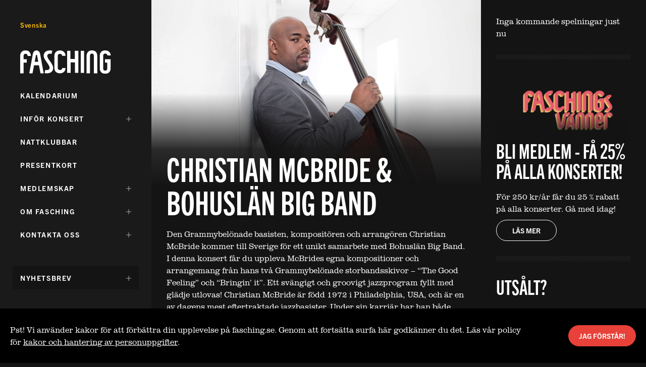

--- FILE ---
content_type: text/html; charset=UTF-8
request_url: https://www.fasching.se/christian-mcbride-bohuslan-big-band/
body_size: 19235
content:
<!DOCTYPE html>
<html lang="sv-SE">

<head>
	<meta charset="UTF-8">
	<meta name="viewport" content="width=device-width, initial-scale=1, viewport-fit=cover">
	<meta name="google" content="notranslate" />
	<meta name="format-detection" content="telephone=no">

	<meta http-equiv="X-UA-Compatible" content="IE=edge">

	<title>Christian McBride &#038; Bohuslän Big Band &raquo; Fasching</title>
	<meta name="description" content="Fasching är en konsertlokal, klubb, restaurang och bar på Kungsgatan 63 i centrala Stockholm." />
	<link rel="canonical" href="https://www.fasching.se/christian-mcbride-bohuslan-big-band/" />

	<!-- Twitter Card data -->
	<meta name="twitter:card" content="summary">
	<meta name="twitter:title" content="Christian McBride &#038; Bohuslän Big Band  ">
	<meta name="twitter:description" content="Fasching är en konsertlokal, klubb, restaurang och bar på Kungsgatan 63 i centrala Stockholm.">
	<!-- Twitter summary card with large image must be at least 280x150px -->
	<meta name="twitter:image:src" content="https://www.fasching.se/wp-content/uploads/2022/12/fm_web_christian_mcbride-1200x675.jpg">

	<!-- Open Graph data -->
	<meta property="og:title" content="Christian McBride &#038; Bohuslän Big Band  " />
	<meta property="og:url" content="https://www.fasching.se/christian-mcbride-bohuslan-big-band/" />
	<meta property="og:image" content="https://www.fasching.se/wp-content/uploads/2022/12/fm_web_christian_mcbride-1200x675.jpg" />
	<meta property="og:description" content="Fasching är en konsertlokal, klubb, restaurang och bar på Kungsgatan 63 i centrala Stockholm." />
	<meta property="og:site_name" content="Fasching" />

	<link rel="profile" href="http://gmpg.org/xfn/11">

	<link rel="apple-touch-icon" sizes="57x57" href="https://www.fasching.se/wp-content/themes/fasching_v2/dist/images/favicon@1x.png">
	<link rel="apple-touch-icon" sizes="60x60" href="https://www.fasching.se/wp-content/themes/fasching_v2/dist/images/favicon@1x.png">
	<link rel="apple-touch-icon" sizes="72x72" href="https://www.fasching.se/wp-content/themes/fasching_v2/dist/images/favicon@1x.png">
	<link rel="apple-touch-icon" sizes="76x76" href="https://www.fasching.se/wp-content/themes/fasching_v2/dist/images/favicon@1x.png">
	<link rel="apple-touch-icon" sizes="114x114" href="https://www.fasching.se/wp-content/themes/fasching_v2/dist/images/favicon@2x.png">
	<link rel="apple-touch-icon" sizes="120x120" href="https://www.fasching.se/wp-content/themes/fasching_v2/dist/images/favicon@2x.png">
	<link rel="apple-touch-icon" sizes="144x144" href="https://www.fasching.se/wp-content/themes/fasching_v2/dist/images/favicon@2x.png">
	<link rel="apple-touch-icon" sizes="152x152" href="https://www.fasching.se/wp-content/themes/fasching_v2/dist/images/favicon@2x.png">
	<link rel="apple-touch-icon" sizes="180x180" href="https://www.fasching.se/wp-content/themes/fasching_v2/dist/images/favicon@2x.png">
	<link rel="icon" type="image/png" sizes="192x192" href="https://www.fasching.se/wp-content/themes/fasching_v2/dist/images/favicon@2x.png">
	<link rel="icon" type="image/png" sizes="32x32" href="https://www.fasching.se/wp-content/themes/fasching_v2/dist/images/favicon@1x.png">
	<link rel="icon" type="image/png" sizes="96x96" href="https://www.fasching.se/wp-content/themes/fasching_v2/dist/images/favicon@2x.png">
	<link rel="icon" type="image/png" sizes="16x16" href="https://www.fasching.se/wp-content/themes/fasching_v2/dist/images/favicon@1x.png">
	<meta name="msapplication-TileColor" content="#ffffff">
	<meta name="msapplication-TileImage" content="https://www.fasching.se/wp-content/themes/fasching_v2/dist/images/favicon@2x.png">
	<meta name="theme-color" content="#141414">

	<link rel="stylesheet" href="https://use.typekit.net/chl3ghq.css">

	<title>Christian McBride &#038; Bohuslän Big Band &#8211; Fasching</title>
<meta name='robots' content='max-image-preview:large' />
<link rel="alternate" type="application/rss+xml" title="Fasching &raquo; Webbflöde" href="https://www.fasching.se/feed/" />
<link rel="alternate" type="application/rss+xml" title="Fasching &raquo; Kommentarsflöde" href="https://www.fasching.se/comments/feed/" />
<link rel="alternate" title="oEmbed (JSON)" type="application/json+oembed" href="https://www.fasching.se/wp-json/oembed/1.0/embed?url=https%3A%2F%2Fwww.fasching.se%2Fchristian-mcbride-bohuslan-big-band%2F" />
<link rel="alternate" title="oEmbed (XML)" type="text/xml+oembed" href="https://www.fasching.se/wp-json/oembed/1.0/embed?url=https%3A%2F%2Fwww.fasching.se%2Fchristian-mcbride-bohuslan-big-band%2F&#038;format=xml" />
<style id='wp-img-auto-sizes-contain-inline-css' type='text/css'>
img:is([sizes=auto i],[sizes^="auto," i]){contain-intrinsic-size:3000px 1500px}
/*# sourceURL=wp-img-auto-sizes-contain-inline-css */
</style>
<style id='wp-emoji-styles-inline-css' type='text/css'>

	img.wp-smiley, img.emoji {
		display: inline !important;
		border: none !important;
		box-shadow: none !important;
		height: 1em !important;
		width: 1em !important;
		margin: 0 0.07em !important;
		vertical-align: -0.1em !important;
		background: none !important;
		padding: 0 !important;
	}
/*# sourceURL=wp-emoji-styles-inline-css */
</style>
<style id='wp-block-library-inline-css' type='text/css'>
:root{--wp-block-synced-color:#7a00df;--wp-block-synced-color--rgb:122,0,223;--wp-bound-block-color:var(--wp-block-synced-color);--wp-editor-canvas-background:#ddd;--wp-admin-theme-color:#007cba;--wp-admin-theme-color--rgb:0,124,186;--wp-admin-theme-color-darker-10:#006ba1;--wp-admin-theme-color-darker-10--rgb:0,107,160.5;--wp-admin-theme-color-darker-20:#005a87;--wp-admin-theme-color-darker-20--rgb:0,90,135;--wp-admin-border-width-focus:2px}@media (min-resolution:192dpi){:root{--wp-admin-border-width-focus:1.5px}}.wp-element-button{cursor:pointer}:root .has-very-light-gray-background-color{background-color:#eee}:root .has-very-dark-gray-background-color{background-color:#313131}:root .has-very-light-gray-color{color:#eee}:root .has-very-dark-gray-color{color:#313131}:root .has-vivid-green-cyan-to-vivid-cyan-blue-gradient-background{background:linear-gradient(135deg,#00d084,#0693e3)}:root .has-purple-crush-gradient-background{background:linear-gradient(135deg,#34e2e4,#4721fb 50%,#ab1dfe)}:root .has-hazy-dawn-gradient-background{background:linear-gradient(135deg,#faaca8,#dad0ec)}:root .has-subdued-olive-gradient-background{background:linear-gradient(135deg,#fafae1,#67a671)}:root .has-atomic-cream-gradient-background{background:linear-gradient(135deg,#fdd79a,#004a59)}:root .has-nightshade-gradient-background{background:linear-gradient(135deg,#330968,#31cdcf)}:root .has-midnight-gradient-background{background:linear-gradient(135deg,#020381,#2874fc)}:root{--wp--preset--font-size--normal:16px;--wp--preset--font-size--huge:42px}.has-regular-font-size{font-size:1em}.has-larger-font-size{font-size:2.625em}.has-normal-font-size{font-size:var(--wp--preset--font-size--normal)}.has-huge-font-size{font-size:var(--wp--preset--font-size--huge)}.has-text-align-center{text-align:center}.has-text-align-left{text-align:left}.has-text-align-right{text-align:right}.has-fit-text{white-space:nowrap!important}#end-resizable-editor-section{display:none}.aligncenter{clear:both}.items-justified-left{justify-content:flex-start}.items-justified-center{justify-content:center}.items-justified-right{justify-content:flex-end}.items-justified-space-between{justify-content:space-between}.screen-reader-text{border:0;clip-path:inset(50%);height:1px;margin:-1px;overflow:hidden;padding:0;position:absolute;width:1px;word-wrap:normal!important}.screen-reader-text:focus{background-color:#ddd;clip-path:none;color:#444;display:block;font-size:1em;height:auto;left:5px;line-height:normal;padding:15px 23px 14px;text-decoration:none;top:5px;width:auto;z-index:100000}html :where(.has-border-color){border-style:solid}html :where([style*=border-top-color]){border-top-style:solid}html :where([style*=border-right-color]){border-right-style:solid}html :where([style*=border-bottom-color]){border-bottom-style:solid}html :where([style*=border-left-color]){border-left-style:solid}html :where([style*=border-width]){border-style:solid}html :where([style*=border-top-width]){border-top-style:solid}html :where([style*=border-right-width]){border-right-style:solid}html :where([style*=border-bottom-width]){border-bottom-style:solid}html :where([style*=border-left-width]){border-left-style:solid}html :where(img[class*=wp-image-]){height:auto;max-width:100%}:where(figure){margin:0 0 1em}html :where(.is-position-sticky){--wp-admin--admin-bar--position-offset:var(--wp-admin--admin-bar--height,0px)}@media screen and (max-width:600px){html :where(.is-position-sticky){--wp-admin--admin-bar--position-offset:0px}}

/*# sourceURL=wp-block-library-inline-css */
</style><style id='global-styles-inline-css' type='text/css'>
:root{--wp--preset--aspect-ratio--square: 1;--wp--preset--aspect-ratio--4-3: 4/3;--wp--preset--aspect-ratio--3-4: 3/4;--wp--preset--aspect-ratio--3-2: 3/2;--wp--preset--aspect-ratio--2-3: 2/3;--wp--preset--aspect-ratio--16-9: 16/9;--wp--preset--aspect-ratio--9-16: 9/16;--wp--preset--color--black: #000000;--wp--preset--color--cyan-bluish-gray: #abb8c3;--wp--preset--color--white: #ffffff;--wp--preset--color--pale-pink: #f78da7;--wp--preset--color--vivid-red: #cf2e2e;--wp--preset--color--luminous-vivid-orange: #ff6900;--wp--preset--color--luminous-vivid-amber: #fcb900;--wp--preset--color--light-green-cyan: #7bdcb5;--wp--preset--color--vivid-green-cyan: #00d084;--wp--preset--color--pale-cyan-blue: #8ed1fc;--wp--preset--color--vivid-cyan-blue: #0693e3;--wp--preset--color--vivid-purple: #9b51e0;--wp--preset--gradient--vivid-cyan-blue-to-vivid-purple: linear-gradient(135deg,rgb(6,147,227) 0%,rgb(155,81,224) 100%);--wp--preset--gradient--light-green-cyan-to-vivid-green-cyan: linear-gradient(135deg,rgb(122,220,180) 0%,rgb(0,208,130) 100%);--wp--preset--gradient--luminous-vivid-amber-to-luminous-vivid-orange: linear-gradient(135deg,rgb(252,185,0) 0%,rgb(255,105,0) 100%);--wp--preset--gradient--luminous-vivid-orange-to-vivid-red: linear-gradient(135deg,rgb(255,105,0) 0%,rgb(207,46,46) 100%);--wp--preset--gradient--very-light-gray-to-cyan-bluish-gray: linear-gradient(135deg,rgb(238,238,238) 0%,rgb(169,184,195) 100%);--wp--preset--gradient--cool-to-warm-spectrum: linear-gradient(135deg,rgb(74,234,220) 0%,rgb(151,120,209) 20%,rgb(207,42,186) 40%,rgb(238,44,130) 60%,rgb(251,105,98) 80%,rgb(254,248,76) 100%);--wp--preset--gradient--blush-light-purple: linear-gradient(135deg,rgb(255,206,236) 0%,rgb(152,150,240) 100%);--wp--preset--gradient--blush-bordeaux: linear-gradient(135deg,rgb(254,205,165) 0%,rgb(254,45,45) 50%,rgb(107,0,62) 100%);--wp--preset--gradient--luminous-dusk: linear-gradient(135deg,rgb(255,203,112) 0%,rgb(199,81,192) 50%,rgb(65,88,208) 100%);--wp--preset--gradient--pale-ocean: linear-gradient(135deg,rgb(255,245,203) 0%,rgb(182,227,212) 50%,rgb(51,167,181) 100%);--wp--preset--gradient--electric-grass: linear-gradient(135deg,rgb(202,248,128) 0%,rgb(113,206,126) 100%);--wp--preset--gradient--midnight: linear-gradient(135deg,rgb(2,3,129) 0%,rgb(40,116,252) 100%);--wp--preset--font-size--small: 13px;--wp--preset--font-size--medium: 20px;--wp--preset--font-size--large: 36px;--wp--preset--font-size--x-large: 42px;--wp--preset--spacing--20: 0.44rem;--wp--preset--spacing--30: 0.67rem;--wp--preset--spacing--40: 1rem;--wp--preset--spacing--50: 1.5rem;--wp--preset--spacing--60: 2.25rem;--wp--preset--spacing--70: 3.38rem;--wp--preset--spacing--80: 5.06rem;--wp--preset--shadow--natural: 6px 6px 9px rgba(0, 0, 0, 0.2);--wp--preset--shadow--deep: 12px 12px 50px rgba(0, 0, 0, 0.4);--wp--preset--shadow--sharp: 6px 6px 0px rgba(0, 0, 0, 0.2);--wp--preset--shadow--outlined: 6px 6px 0px -3px rgb(255, 255, 255), 6px 6px rgb(0, 0, 0);--wp--preset--shadow--crisp: 6px 6px 0px rgb(0, 0, 0);}:where(.is-layout-flex){gap: 0.5em;}:where(.is-layout-grid){gap: 0.5em;}body .is-layout-flex{display: flex;}.is-layout-flex{flex-wrap: wrap;align-items: center;}.is-layout-flex > :is(*, div){margin: 0;}body .is-layout-grid{display: grid;}.is-layout-grid > :is(*, div){margin: 0;}:where(.wp-block-columns.is-layout-flex){gap: 2em;}:where(.wp-block-columns.is-layout-grid){gap: 2em;}:where(.wp-block-post-template.is-layout-flex){gap: 1.25em;}:where(.wp-block-post-template.is-layout-grid){gap: 1.25em;}.has-black-color{color: var(--wp--preset--color--black) !important;}.has-cyan-bluish-gray-color{color: var(--wp--preset--color--cyan-bluish-gray) !important;}.has-white-color{color: var(--wp--preset--color--white) !important;}.has-pale-pink-color{color: var(--wp--preset--color--pale-pink) !important;}.has-vivid-red-color{color: var(--wp--preset--color--vivid-red) !important;}.has-luminous-vivid-orange-color{color: var(--wp--preset--color--luminous-vivid-orange) !important;}.has-luminous-vivid-amber-color{color: var(--wp--preset--color--luminous-vivid-amber) !important;}.has-light-green-cyan-color{color: var(--wp--preset--color--light-green-cyan) !important;}.has-vivid-green-cyan-color{color: var(--wp--preset--color--vivid-green-cyan) !important;}.has-pale-cyan-blue-color{color: var(--wp--preset--color--pale-cyan-blue) !important;}.has-vivid-cyan-blue-color{color: var(--wp--preset--color--vivid-cyan-blue) !important;}.has-vivid-purple-color{color: var(--wp--preset--color--vivid-purple) !important;}.has-black-background-color{background-color: var(--wp--preset--color--black) !important;}.has-cyan-bluish-gray-background-color{background-color: var(--wp--preset--color--cyan-bluish-gray) !important;}.has-white-background-color{background-color: var(--wp--preset--color--white) !important;}.has-pale-pink-background-color{background-color: var(--wp--preset--color--pale-pink) !important;}.has-vivid-red-background-color{background-color: var(--wp--preset--color--vivid-red) !important;}.has-luminous-vivid-orange-background-color{background-color: var(--wp--preset--color--luminous-vivid-orange) !important;}.has-luminous-vivid-amber-background-color{background-color: var(--wp--preset--color--luminous-vivid-amber) !important;}.has-light-green-cyan-background-color{background-color: var(--wp--preset--color--light-green-cyan) !important;}.has-vivid-green-cyan-background-color{background-color: var(--wp--preset--color--vivid-green-cyan) !important;}.has-pale-cyan-blue-background-color{background-color: var(--wp--preset--color--pale-cyan-blue) !important;}.has-vivid-cyan-blue-background-color{background-color: var(--wp--preset--color--vivid-cyan-blue) !important;}.has-vivid-purple-background-color{background-color: var(--wp--preset--color--vivid-purple) !important;}.has-black-border-color{border-color: var(--wp--preset--color--black) !important;}.has-cyan-bluish-gray-border-color{border-color: var(--wp--preset--color--cyan-bluish-gray) !important;}.has-white-border-color{border-color: var(--wp--preset--color--white) !important;}.has-pale-pink-border-color{border-color: var(--wp--preset--color--pale-pink) !important;}.has-vivid-red-border-color{border-color: var(--wp--preset--color--vivid-red) !important;}.has-luminous-vivid-orange-border-color{border-color: var(--wp--preset--color--luminous-vivid-orange) !important;}.has-luminous-vivid-amber-border-color{border-color: var(--wp--preset--color--luminous-vivid-amber) !important;}.has-light-green-cyan-border-color{border-color: var(--wp--preset--color--light-green-cyan) !important;}.has-vivid-green-cyan-border-color{border-color: var(--wp--preset--color--vivid-green-cyan) !important;}.has-pale-cyan-blue-border-color{border-color: var(--wp--preset--color--pale-cyan-blue) !important;}.has-vivid-cyan-blue-border-color{border-color: var(--wp--preset--color--vivid-cyan-blue) !important;}.has-vivid-purple-border-color{border-color: var(--wp--preset--color--vivid-purple) !important;}.has-vivid-cyan-blue-to-vivid-purple-gradient-background{background: var(--wp--preset--gradient--vivid-cyan-blue-to-vivid-purple) !important;}.has-light-green-cyan-to-vivid-green-cyan-gradient-background{background: var(--wp--preset--gradient--light-green-cyan-to-vivid-green-cyan) !important;}.has-luminous-vivid-amber-to-luminous-vivid-orange-gradient-background{background: var(--wp--preset--gradient--luminous-vivid-amber-to-luminous-vivid-orange) !important;}.has-luminous-vivid-orange-to-vivid-red-gradient-background{background: var(--wp--preset--gradient--luminous-vivid-orange-to-vivid-red) !important;}.has-very-light-gray-to-cyan-bluish-gray-gradient-background{background: var(--wp--preset--gradient--very-light-gray-to-cyan-bluish-gray) !important;}.has-cool-to-warm-spectrum-gradient-background{background: var(--wp--preset--gradient--cool-to-warm-spectrum) !important;}.has-blush-light-purple-gradient-background{background: var(--wp--preset--gradient--blush-light-purple) !important;}.has-blush-bordeaux-gradient-background{background: var(--wp--preset--gradient--blush-bordeaux) !important;}.has-luminous-dusk-gradient-background{background: var(--wp--preset--gradient--luminous-dusk) !important;}.has-pale-ocean-gradient-background{background: var(--wp--preset--gradient--pale-ocean) !important;}.has-electric-grass-gradient-background{background: var(--wp--preset--gradient--electric-grass) !important;}.has-midnight-gradient-background{background: var(--wp--preset--gradient--midnight) !important;}.has-small-font-size{font-size: var(--wp--preset--font-size--small) !important;}.has-medium-font-size{font-size: var(--wp--preset--font-size--medium) !important;}.has-large-font-size{font-size: var(--wp--preset--font-size--large) !important;}.has-x-large-font-size{font-size: var(--wp--preset--font-size--x-large) !important;}
/*# sourceURL=global-styles-inline-css */
</style>

<style id='classic-theme-styles-inline-css' type='text/css'>
/*! This file is auto-generated */
.wp-block-button__link{color:#fff;background-color:#32373c;border-radius:9999px;box-shadow:none;text-decoration:none;padding:calc(.667em + 2px) calc(1.333em + 2px);font-size:1.125em}.wp-block-file__button{background:#32373c;color:#fff;text-decoration:none}
/*# sourceURL=/wp-includes/css/classic-themes.min.css */
</style>
<link rel='stylesheet' id='fm-style-css' href='https://www.fasching.se/wp-content/themes/fasching_v2/dist/css/style.min.css?ver=1747747789' type='text/css' media='all' />
<link rel="https://api.w.org/" href="https://www.fasching.se/wp-json/" /><link rel="alternate" title="JSON" type="application/json" href="https://www.fasching.se/wp-json/wp/v2/posts/5758" /><link rel="canonical" href="https://www.fasching.se/christian-mcbride-bohuslan-big-band/" />
<link rel='shortlink' href='https://www.fasching.se/?p=5758' />
<script>window.currentLanguage = '96';</script><script>window.sitewide = {"txt_loading":"Laddar","txt_no_more_result":"Inga fler evenemang hittades","txt_something_wrong":"Hoppsan! N\u00e5got gick fel","txt_no_event_found":"Inget evenemang hittades detta datum. Kommande evenemang","txt_upcoming_events":"Kommande evenemang","txt_scroll_or_click":"Scrolla eller klicka h\u00e4r f\u00f6r fler evenemang","txt_click_for_more":"Klicka h\u00e4r f\u00f6r fler evenemang","txt_search_performances":"S\u00f6k artist, genre, k\u00e4nsla etc","txt_months":"Januari,Februari,Mars,April,Maj,Juni,Juli,Augusti,September,Oktober,November,December","txt_months_short":"Jan,Feb,Mar,Apr,Maj,Jun,Jul,Aug,Sep,Okt,Nov,Dec","txt_days_short":"S\u00f6,M\u00e5,Ti,On,To,Fr,L\u00f6","txt_days":"S\u00f6ndag,M\u00e5ndag,Tisdag,Onsdag,Torsdag,Fredag,L\u00f6rdag","txt_searching":"S\u00f6ker...","txt_no_results":"Inga resultat hittades"};</script>		<style type="text/css" id="wp-custom-css">
			.sharing,
.sharedaddy,
.sd-sharing,
.sharing-is-caring {
  display: none !important;
}
		</style>
		
	<script>
		/**
		 * Function to track outbound links in Analytics for buy links
		 * Function accepts webbaddress as valid argument
		 */
		var trackOutboundLink = function(url, isExternal) {
			var params = {};
			if (!isExternal) {
				params.hitCallback = function() {
					document.location = url;
				}
			}

			if (window._gaq && window._gaq._getTracker) {
				ga('send', 'event', 'outbound', 'click', url, params);
			} else if (mi_track_user) {
				__gaTracker('send', 'event', 'outbound', 'click', url, params);
			}

			return isExternal;
		}
	</script>
	<!--[if IE]>
<script src="http://cdnjs.cloudflare.com/ajax/libs/html5shiv/3.7.3/html5shiv.min.js"></script>
<script src="http://cdnjs.cloudflare.com/ajax/libs/respond.js/1.4.2/respond.min.js"></script>
<![endif]-->

	<!-- Google Tag Manager -->
<script>(function(w,d,s,l,i){w[l]=w[l]||[];w[l].push({'gtm.start':
new Date().getTime(),event:'gtm.js'});var f=d.getElementsByTagName(s)[0],
j=d.createElement(s),dl=l!='dataLayer'?'&l='+l:'';j.async=true;j.src=
'https://www.googletagmanager.com/gtm.js?id='+i+dl;f.parentNode.insertBefore(j,f);
})(window,document,'script','dataLayer','GTM-PQ4KPG2J');</script>
<!-- End Google Tag Manager -->
<!-- Meta Pixel Code --> <script> !function(f,b,e,v,n,t,s) {if(f.fbq)return;n=f.fbq=function(){n.callMethod? n.callMethod.apply(n,arguments):n.queue.push(arguments)}; if(!f._fbq)f._fbq=n;n.push=n;n.loaded=!0;n.version='2.0'; n.queue=[];t=b.createElement(e);t.async=!0; t.src=v;s=b.getElementsByTagName(e)[0]; s.parentNode.insertBefore(t,s)}(window, document,'script', 'https://connect.facebook.net/en_US/fbevents.js'); fbq('init', '1647994128811775'); fbq('track', 'PageView'); </script> <noscript><img height="1" width="1" style="display:none" src="https://www.facebook.com/tr?id=1647994128811775&ev=PageView&noscript=1" /></noscript> <!-- End Meta Pixel Code -->
	<link
  rel="stylesheet"
  href="https://cdn.jsdelivr.net/npm/@nortic/newsletter-form@latest/dist/index.css"
></link>
</head>

<!--[if IE ]>
   <body class="ie ">
<![endif]-->
<!--[if !IE]>-->

<body class="">
	<!--<![endif]-->

	<!-- Google Tag Manager (noscript) -->
<noscript><iframe src="https://www.googletagmanager.com/ns.html?id=GTM-PQ4KPG2J"
height="0" width="0" style="display:none;visibility:hidden"></iframe></noscript>
<!-- End Google Tag Manager (noscript) -->
	<noscript>
		<div class="no-js">
	</noscript>

	<noscript>
		<div class="u-hidden--no-js">
	</noscript>
	<div id="js-init-preloader" class="preloader">
		<div class="preloader__content">
			<div class="preloader__loader"></div>
		</div>
	</div>
	<noscript>
		</div>
	</noscript>

	<svg aria-hidden="true" style="display:none">
	<symbol id="icon-calendar" stroke="none" stroke-width="1" fill-rule="evenodd">
		<path
			d="M5.58184639,2 L7.41815361,2 C7.73947828,2 8,1.776125 8,1.5 C8,1.223875 7.73947828,1 7.41815361,1 L5.58184639,1 C5.26052172,1 5,1.223875 5,1.5 C5,1.776125 5.26052172,2 5.58184639,2 L5.58184639,2 Z M1,10 L11,10 L11,5 L1,5 L1,10 Z M12,1.575 L12,10.4736842 C12,10.7643421 11.7663913,11 11.4782609,11 L0.52173913,11 C0.233608696,11 0,10.7643421 0,10.4736842 L0,1.575 C0,1.28434211 0.233608696,1 0.52173913,1 L1.74117391,1 C2.02930435,1 2.26291304,1.23565789 2.26291304,1.52631579 C2.26291304,1.81697368 2.02930435,2.05263158 1.74117391,2.05263158 L1.04347826,2.05263158 L1.04347826,4.28947368 L10.9565217,4.28947368 L10.9565217,2.05263158 L10.2586957,2.05263158 C9.97056522,2.05263158 9.73695652,1.81697368 9.73695652,1.52631579 C9.73695652,1.23565789 9.97056522,1 10.2586957,1 L11.4782609,1 C11.7663913,1 12,1.28434211 12,1.575 L12,1.575 Z M8.5,3 C8.7761,3 9,2.70547224 9,2.34227835 L9,0.657721652 C9,0.294527756 8.7761,0 8.5,0 C8.2238,0 8,0.294527756 8,0.657721652 L8,2.34227835 C8,2.70547224 8.2238,3 8.5,3 L8.5,3 Z M3,2.34227835 L3,0.657721652 C3,0.294527756 3.2238,0 3.5,0 C3.7761,0 4,0.294527756 4,0.657721652 L4,2.34227835 C4,2.70547224 3.7761,3 3.5,3 C3.2238,3 3,2.70547224 3,2.34227835 L3,2.34227835 Z">
		</path>
	</symbol>
	<symbol id="icon-card" stroke="none" stroke-width="1" fill-rule="evenodd">
		<path
			d="M9.98256522,5.85 C9.98256522,6.18135 9.74895652,6.45 9.46082609,6.45 L6.98530435,6.45 C6.69730435,6.45 6.46356522,6.18135 6.46356522,5.85 C6.46356522,5.51865 6.69730435,5.25 6.98530435,5.25 L9.46082609,5.25 C9.74895652,5.25 9.98256522,5.51865 9.98256522,5.85 L9.98256522,5.85 Z M1.04347826,7.8 L10.9565217,7.8 L10.9565217,4.05 L1.04347826,4.05 L1.04347826,7.8 Z M1.04347826,2.25 L10.9565217,2.25 L10.9565217,1.2 L1.04347826,1.2 L1.04347826,2.25 Z M12,1.10595 C12,0.49515 11.5694348,0 11.0383043,0 L0.961695652,0 C0.430565217,0 0,0.49515 0,1.10595 L0,7.89405 C0,8.50485 0.430565217,9 0.961695652,9 L11.0383043,9 C11.5694348,9 12,8.50485 12,7.89405 L12,1.10595 Z">
		</path>
	</symbol>
	<symbol id="icon-clock" stroke="none" stroke-width="1" fill-rule="evenodd">
		<path
			d="M7.82806194,7.07464035 C8.05731269,7.28629825 8.05731269,7.62953093 7.82806194,7.84118883 C7.71343656,7.94701777 7.56329346,8 7.4130036,8 C7.26271373,8 7.11257063,7.94701777 6.99794526,7.84118883 L5.17201145,6.1556494 C5.06193586,6.05402109 5,5.9160776 5,5.77230741 L5,2.54201766 C5,2.24268841 5.2628605,2 5.58706979,2 C5.91127908,2 6.17413958,2.24268841 6.17413958,2.54201766 L6.17413958,5.5477766 L7.82806194,7.07464035 Z M6,11 C3.24302632,11 1,8.75697368 1,6 C1,3.24302632 3.24302632,1 6,1 C8.75710526,1 11,3.24302632 11,6 C11,8.75697368 8.75710526,11 6,11 L6,11 Z M6,0 C2.69165217,0 0,2.69165217 0,6 C0,9.30834783 2.69165217,12 6,12 C9.30847826,12 12,9.30834783 12,6 C12,2.69165217 9.30847826,0 6,0 L6,0 Z">
		</path>
	</symbol>
	<symbol id="icon-information" stroke="none" stroke-width="1" fill-rule="evenodd">
		<path
			d="M10.9565217,6 C10.9565217,8.733 8.733,10.9565217 6,10.9565217 C3.267,10.9565217 1.04347826,8.733 1.04347826,6 C1.04347826,3.267 3.267,1.04347826 6,1.04347826 C8.733,1.04347826 10.9565217,3.267 10.9565217,6 M12,6 C12,2.69165217 9.30834783,0 6,0 C2.69165217,0 0,2.69165217 0,6 C0,9.30834783 2.69165217,12 6,12 C9.30834783,12 12,9.30834783 12,6 M6.94434783,3.39782609 C7.06565217,3.27652174 7.13478261,3.10826087 7.13478261,2.9373913 C7.13478261,2.76521739 7.06565217,2.59695652 6.94434783,2.47565217 C6.82304348,2.35434783 6.65478261,2.28521739 6.4826087,2.28521739 C6.31173913,2.28521739 6.14347826,2.35434783 6.02217391,2.47565217 C5.89956522,2.59695652 5.83043478,2.76521739 5.83043478,2.9373913 C5.83043478,3.10826087 5.89956522,3.27652174 6.02217391,3.39782609 C6.14347826,3.51913043 6.31043478,3.58956522 6.4826087,3.58956522 C6.65478261,3.58956522 6.82304348,3.51913043 6.94434783,3.39782609 M5.6486087,9.6273913 C5.54634783,9.6273913 5.44513043,9.59295652 5.36243478,9.52656522 C5.23017391,9.42026087 5.16782609,9.24913043 5.20069565,9.08256522 L5.84321739,5.82052174 L5.48934783,6.01982609 C5.26943478,6.1436087 4.99108696,6.06573913 4.86756522,5.84608696 C4.74378261,5.62643478 4.82152174,5.34808696 5.04117391,5.22430435 L6.25865217,4.53847826 C6.414,4.45095652 6.606,4.46191304 6.75026087,4.5663913 C6.89465217,4.67073913 6.96508696,4.84969565 6.93065217,5.02447826 L6.26478261,8.40443478 L6.81078261,8.16652174 C7.04217391,8.06608696 7.311,8.17173913 7.41169565,8.40273913 C7.5123913,8.63386957 7.4066087,8.90282609 7.17547826,9.00365217 L5.83095652,9.58943478 C5.7723913,9.61486957 5.71030435,9.6273913 5.6486087,9.6273913">
		</path>
	</symbol>
	<symbol id="icon-location" stroke="none" stroke-width="1" fill-rule="evenodd">
		<path
			d="M2.75136752,5.09541228 L6.05820737,5.43171077 C6.32807476,5.45928324 6.54151144,5.67271992 6.56894105,5.94244445 L6.90509668,9.24885571 L10.2917967,1.70871226 L2.75136752,5.09541228 Z M6.55265472,12.0005316 C6.52236786,12.0005316 6.49179527,11.998103 6.46122268,11.9931028 C6.20578441,11.9518155 6.01006269,11.7440933 5.98391884,11.4867978 L5.47904253,6.52160929 L0.513568266,6.01659012 C0.256272782,5.99044627 0.0486934717,5.79458169 0.00740618969,5.53928628 C-0.0340239549,5.28399087 0.101409759,5.03269562 0.337418721,4.92669159 L11.194831,0.05022071 C11.4111249,-0.0470686985 11.6652774,-0.000352638917 11.8331409,0.167368015 C12.0008616,0.33508867 12.0474348,0.589241177 11.9502882,0.805535105 L7.0736745,11.6630902 C6.98038525,11.8706695 6.77466315,12.0003888 6.55265472,12.0005316 L6.55265472,12.0005316 Z">
		</path>
	</symbol>
	<symbol id="icon-message" stroke="none" stroke-width="1" fill-rule="evenodd">
		<path
			d="M8.1573913,3.44575 C8.06086957,3.344 8.00478261,3.202375 8.00478261,3.058 C8.00478261,2.91225 8.06086957,2.770625 8.1573913,2.668875 C8.25521739,2.56575 8.38956522,2.508 8.52652174,2.508 C8.66478261,2.508 8.79913043,2.56575 8.89565217,2.668875 C8.99217391,2.770625 9.04826087,2.913625 9.04826087,3.058 C9.04826087,3.202375 8.99217391,3.344 8.89565217,3.44575 C8.79782609,3.548875 8.66347826,3.608 8.52652174,3.608 C8.38956522,3.608 8.25521739,3.548875 8.1573913,3.44575 L8.1573913,3.44575 Z M2.43104348,3.025 C2.43104348,2.7212625 2.66465217,2.475 2.95278261,2.475 L6.72991304,2.475 C7.01804348,2.475 7.25165217,2.7212625 7.25165217,3.025 C7.25165217,3.3287375 7.01804348,3.575 6.72991304,3.575 L2.95278261,3.575 C2.66465217,3.575 2.43104348,3.3287375 2.43104348,3.025 L2.43104348,3.025 Z M10.9565217,7.0125 L9.54508696,7.0125 C9.39182609,7.0125 9.21756522,7.088125 9.11843478,7.2114625 L7.69565217,8.9502875 L7.69565217,7.5717125 C7.69565217,7.267975 7.51917391,7.0125 7.23104348,7.0125 L1.04347826,7.0125 L1.04347826,1.1 L10.9565217,1.1 L10.9565217,7.0125 Z M11.4782609,0 L0.52173913,0 C0.233608696,0 0,0.2462625 0,0.55 L0,7.5717125 C0,7.87545 0.233608696,8.1125 0.52173913,8.1125 L6.65217391,8.1125 L6.65217391,10.45 C6.65217391,10.680725 6.81743478,10.886975 7.02286957,10.9663125 C7.08156522,10.989 7.15656522,11 7.21669565,11 C7.36708696,11 7.52086957,10.9267125 7.62195652,10.8009 L9.78691304,8.1125 L11.4782609,8.1125 C11.7663913,8.1125 12,7.87545 12,7.5717125 L12,0.55 C12,0.2462625 11.7663913,0 11.4782609,0 L11.4782609,0 Z">
		</path>
	</symbol>
	<symbol id="icon-facebook" stroke="none" stroke-width="1" fill-rule="evenodd">
		<path
			d="M21.365296,40 L2.20769293,40 C0.988060547,40 0,39.0113263 0,37.792169 L0,2.2076758 C0,0.988208087 0.988215756,0 2.20769293,0 L37.7924623,0 C39.011629,0 40,0.988208087 40,2.2076758 L40,37.792169 C40,39.0114815 39.0114738,40 37.7924623,40 L27.5994211,40 L27.5994211,24.5097956 L32.7987676,24.5097956 L33.577296,18.472988 L27.5994211,18.472988 L27.5994211,14.6188678 C27.5994211,12.8710728 28.0847596,11.6800081 30.5910747,11.6800081 L33.7877594,11.6786112 L33.7877594,6.27924212 C33.234905,6.20567362 31.3373196,6.04130856 29.1296267,6.04130856 C24.5206952,6.04130856 21.365296,8.85460521 21.365296,14.0210074 L21.365296,18.472988 L16.1526015,18.472988 L16.1526015,24.5097956 L21.365296,24.5097956 L21.365296,40 L21.365296,40 Z">
		</path>
	</symbol>
	<symbol id="icon-messenger" stroke="none" stroke-width="1" fill-rule="evenodd">
		<path
			d="M20,0 C8.95428571,0 0,8.29098765 0,18.5185185 C0,24.3462963 2.90832298,29.5445679 7.45341615,32.9391358 L7.45341615,40 L14.2632298,36.2625926 C16.0806211,36.7655556 18.0059627,37.037037 20,37.037037 C31.0457143,37.037037 40,28.7460494 40,18.5185185 C40,8.29098765 31.0457143,0 20,0 L20,0 Z M21.9875776,24.9382716 L16.8944099,19.5061728 L6.95652174,24.9382716 L17.8881988,13.3333333 L23.1055901,18.7654321 L32.9192547,13.3333333 L21.9875776,24.9382716 L21.9875776,24.9382716 Z">
		</path>
	</symbol>
	<symbol id="icon-twitter" stroke="none" stroke-width="1" fill-rule="evenodd">
		<path
			d="M40,4 C38.5302577,4.56923077 36.9478195,5.01733478 35,5 C36.9830369,4.18786566 38.2837354,2.55514626 39,1 C37.3093855,1.56359697 35.5555556,2.25720477 34,3 C32.1887656,1.01061755 30.0545871,0 28,0 C23.1637025,0 19.4893467,3.73022752 19,8 C19.4893467,8.98353196 19.5597817,9.61755146 20,10 C12.8802019,9.87973998 6.8345366,6.56663055 3,2 C2.0778306,2.75536295 1.67400364,4.18786566 2,6 C1.67400364,8.60216685 3.12261548,11.152546 5,13 C3.9819217,12.6065005 2.71409286,12.227519 2,12 L2,12 C1.60591653,15.7479957 4.43505312,19.1159263 8,20 C7.50366849,20.0741062 6.77818865,20.171831 6,20 C5.50096848,20.171831 4.98444562,20.1217768 4,20 C5.52914245,23.3323944 8.55784469,25.7421452 12,26 C9.34202031,28.0422535 5.80149087,29.3746479 2,29 C1.29600282,29.3746479 0.640957915,29.3365114 0,29 C3.63209485,31.619935 7.94740858,33 13,33 C27.6762341,33 35.9288607,20.3076923 36,9 C35.9288607,8.93586132 35.9218172,8.57356446 36,8 C37.5112989,7.04333694 38.9035628,5.57746479 40,4">
		</path>
	</symbol>
	<symbol id="icon-spotify" stroke="none" stroke-width="1" fill-rule="evenodd">
		<path
			d="M19.875,11.125 C15.875,8.75 9.1875,8.5 5.375,9.6875 C4.75,9.875 4.125,9.5 3.9375,8.9375 C3.75,8.3125 4.125,7.6875 4.6875,7.5 C9.125,6.1875 16.4375,6.4375 21.0625,9.1875 C21.625,9.5 21.8125,10.25 21.5,10.8125 C21.1875,11.25 20.4375,11.4375 19.875,11.125 M19.75,14.625 C19.4375,15.0625 18.875,15.25 18.4375,14.9375 C15.0625,12.875 9.9375,12.25 6,13.5 C5.5,13.625 4.9375,13.375 4.8125,12.875 C4.6875,12.375 4.9375,11.8125 5.4375,11.6875 C10,10.3125 15.625,11 19.5,13.375 C19.875,13.5625 20.0625,14.1875 19.75,14.625 M18.25,18.0625 C18,18.4375 17.5625,18.5625 17.1875,18.3125 C14.25,16.5 10.5625,16.125 6.1875,17.125 C5.75,17.25 5.375,16.9375 5.25,16.5625 C5.125,16.125 5.4375,15.75 5.8125,15.625 C10.5625,14.5625 14.6875,15 17.9375,17 C18.375,17.1875 18.4375,17.6875 18.25,18.0625 M12.5,0 C5.625,0 0,5.625 0,12.5 C0,19.375 5.625,25 12.5,25 C19.375,25 25,19.375 25,12.5 C25,5.625 19.4375,0 12.5,0"
			id="Spotify"></path>
	</symbol>
	<symbol id="icon-arrow--right" stroke="none" stroke-width="1" fill-rule="evenodd">
		<path
			d="M11.8182231,14.6961201 C11.6332488,14.8986205 11.390248,15 11.147484,15 C10.9054306,15 10.6633772,14.8993963 10.4784029,14.6979304 C10.1079806,14.2944813 10.1072701,13.6396523 10.476745,13.2351687 L14.7697591,8.53446923 L0.947371537,8.53446923 C0.424185606,8.53446923 0,8.0712786 0,7.49998431 C0,6.92869001 0.424185606,6.46549938 0.947371537,6.46549938 L14.7697591,6.46549938 L10.476745,1.76505851 C10.1072701,1.36057491 10.1079806,0.705487329 10.4784029,0.302038209 C10.8488252,-0.101410911 11.4487482,-0.100635048 11.8182231,0.304107179 L17.7234267,6.76963795 C18.0921911,7.17334569 18.0921911,7.82662292 17.7234267,8.23058928 L11.8182231,14.6961201 Z"
			id="arrow-thin-right"></path>
	</symbol>
	<symbol id="icon-arrow--left" stroke="none" stroke-width="1" fill-rule="evenodd">
		<path
			d="M17.7234267,8.23058928 L11.8182231,14.6961201 C11.6332488,14.8986205 11.390248,15 11.147484,15 C10.9054306,15 10.6633772,14.8993963 10.4784029,14.6979304 C10.1079806,14.2944813 10.1072701,13.6396523 10.476745,13.2351687 L14.7697591,8.53446923 L0.947371537,8.53446923 C0.424185606,8.53446923 -1.77635684e-15,8.0712786 -1.77635684e-15,7.49998431 C-1.77635684e-15,6.92869001 0.424185606,6.46549938 0.947371537,6.46549938 L14.7697591,6.46549938 L10.476745,1.76505851 C10.1072701,1.36057491 10.1079806,0.705487329 10.4784029,0.302038209 C10.8488252,-0.101410911 11.4487482,-0.100635048 11.8182231,0.304107179 L17.7234267,6.76963795 C18.0921911,7.17334569 18.0921911,7.82662292 17.7234267,8.23058928"
			transform="translate(9.000000, 7.500000) scale(-1, 1) translate(-9.000000, -7.500000) "></path>
	</symbol>
	<symbol id="menu-more" stroke="none" stroke-width="1" fill-rule="evenodd">
		<path
			d="M9.550625,9.44444444 C9.550625,9.13763889 9.32675,8.88888889 9.050625,8.88888889 L0.533625,8.88888889 C0.2575,8.88888889 0.033625,9.13763889 0.033625,9.44444444 C0.033625,9.75125 0.2575,10 0.533625,10 L9.050625,10 C9.32675,10 9.550625,9.75125 9.550625,9.44444444 M7.70025,6.48458333 C7.70025,6.17777778 7.476375,5.92902778 7.20025,5.92902778 L0.5,5.92902778 C0.223875,5.92902778 0,6.17777778 0,6.48458333 C0,6.79138889 0.223875,7.04013889 0.5,7.04013889 L7.20025,7.04013889 C7.476375,7.04013889 7.70025,6.79138889 7.70025,6.48458333 M6.173875,3.52444444 C6.173875,3.21763889 5.95,2.96888889 5.673875,2.96888889 L0.5,2.96888889 C0.223875,2.96888889 0,3.21763889 0,3.52444444 C0,3.83125 0.223875,4.08 0.5,4.08 L5.673875,4.08 C5.95,4.08 6.173875,3.83125 6.173875,3.52444444 M9.5,1.11111111 L0.5,1.11111111 C0.223875,1.11111111 0,0.862361111 0,0.555555556 C0,0.24875 0.223875,0 0.5,0 L9.5,0 C9.776125,0 10,0.24875 10,0.555555556 C10,0.862361111 9.776125,1.11111111 9.5,1.11111111"
			id="align-left"></path>
	</symbol>
	<symbol id="icon-grid" stroke="none" stroke-width="1" fill-rule="evenodd">
		<rect x="14" y="0" width="3" height="3" rx="1"></rect>
		<rect x="7" y="0" width="3" height="3" rx="1"></rect>
		<rect x="0" y="0" width="3" height="3" rx="1"></rect>
		<rect x="14" y="7" width="3" height="3" rx="1"></rect>
		<rect x="7" y="7" width="3" height="3" rx="1"></rect>
		<rect x="0" y="7" width="3" height="3" rx="1"></rect>
		<rect x="14" y="14" width="3" height="3" rx="1"></rect>
		<rect x="7" y="14" width="3" height="3" rx="1"></rect>
		<rect x="0" y="14" width="3" height="3" rx="1"></rect>
	</symbol>
	<symbol id="icon-list" stroke="none" stroke-width="1" fill-rule="evenodd">
		<path
			d="M19.10125,15.1111111 C19.10125,14.6202222 18.6535,14.2222222 18.10125,14.2222222 L1.06725,14.2222222 C0.515,14.2222222 0.06725,14.6202222 0.06725,15.1111111 C0.06725,15.602 0.515,16 1.06725,16 L18.10125,16 C18.6535,16 19.10125,15.602 19.10125,15.1111111 M15.4005,10.3753333 C15.4005,9.88444444 14.95275,9.48644444 14.4005,9.48644444 L1,9.48644444 C0.44775,9.48644444 0,9.88444444 0,10.3753333 C0,10.8662222 0.44775,11.2642222 1,11.2642222 L14.4005,11.2642222 C14.95275,11.2642222 15.4005,10.8662222 15.4005,10.3753333 M12.34775,5.63911111 C12.34775,5.14822222 11.9,4.75022222 11.34775,4.75022222 L1,4.75022222 C0.44775,4.75022222 0,5.14822222 0,5.63911111 C0,6.13 0.44775,6.528 1,6.528 L11.34775,6.528 C11.9,6.528 12.34775,6.13 12.34775,5.63911111 M19,1.77777778 L1,1.77777778 C0.44775,1.77777778 0,1.37977778 0,0.888888889 C0,0.398 0.44775,0 1,0 L19,0 C19.55225,0 20,0.398 20,0.888888889 C20,1.37977778 19.55225,1.77777778 19,1.77777778">
		</path>
	</symbol>
	<symbol id="icon-chevron--left" stroke="none" stroke-width="1" fill-rule="evenodd">
		<path
			d="M0.761427661,10 C0.55628496,10 0.352157817,9.92923583 0.200839686,9.78858113 C-0.0835165337,9.52299709 -0.0632053752,9.10802204 0.244508676,8.86340516 L5.11410893,4.99933216 L0.244508676,1.13613279 C-0.0632053752,0.891515917 -0.0835165337,0.47654086 0.200839686,0.210956824 C0.488242579,-0.0555008438 0.968601478,-0.0712262144 1.27834665,0.173390661 L6.75423498,4.5179611 C6.9106309,4.6420168 7,4.81674314 7,4.99933216 C7,5.18279482 6.9106309,5.35752116 6.75423498,5.48157686 L1.27834665,9.82614729 C1.13109075,9.94234031 0.946259203,10 0.761427661,10"
			transform="translate(3.500000, 5.000000) scale(-1, 1) translate(-3.500000, -5.000000) "></path>
	</symbol>
	<symbol id="icon-chevron--right" stroke="none" stroke-width="1" fill-rule="evenodd">
		<path
			d="M0.761427661,10 C0.55628496,10 0.352157817,9.92923583 0.200839686,9.78858113 C-0.0835165337,9.52299709 -0.0632053752,9.10802204 0.244508676,8.86340516 L5.11410893,4.99933216 L0.244508676,1.13613279 C-0.0632053752,0.891515917 -0.0835165337,0.47654086 0.200839686,0.210956824 C0.488242579,-0.0555008438 0.968601478,-0.0712262144 1.27834665,0.173390661 L6.75423498,4.5179611 C6.9106309,4.6420168 7,4.81674314 7,4.99933216 C7,5.18279482 6.9106309,5.35752116 6.75423498,5.48157686 L1.27834665,9.82614729 C1.13109075,9.94234031 0.946259203,10 0.761427661,10">
		</path>
	</symbol>

	<symbol id="icon-expand" stroke="none" stroke-width="1" fill-rule="evenodd">
		<path
			d="M5.55555556,5.55555556 L5.55555556,9.5 C5.55555556,9.776125 5.30680556,10 5,10 C4.69319444,10 4.44444444,9.776125 4.44444444,9.5 L4.44444444,5.55555556 L0.5,5.55555556 C0.223875,5.55555556 0,5.30680556 0,5 C0,4.69319444 0.223875,4.44444444 0.5,4.44444444 L4.44444444,4.44444444 L4.44444444,0.5 C4.44444444,0.223875 4.69319444,1.26140122e-13 5,1.26121336e-13 C5.30680556,1.26102549e-13 5.55555556,0.223875 5.55555556,0.5 L5.55555556,4.44444444 L9.5,4.44444444 C9.776125,4.44444444 10,4.69319444 10,5 C10,5.30680556 9.776125,5.55555556 9.5,5.55555556 L5.55555556,5.55555556 Z">
		</path>
	</symbol>
	<symbol id="icon-flower" stroke="none" stroke-width="1" fill-rule="evenodd">
		<path d="m454.2,255.6c28.2-14.2 47.5-43.4 47.5-77.1 0-46.2-36.2-83.9-81.9-86.1-2.2-45.6-39.9-81.9-86.1-81.9-33.7,0-62.9,19.4-77.1,47.5-14.2-28.2-43.4-47.5-77.1-47.5-46.2,0-83.9,36.2-86.1,81.9-45.6,2.2-81.9,39.9-81.9,86.1 0,33.7 19.4,62.9 47.5,77.1-28.2,14.2-47.5,43.4-47.5,77.1 0,46.2 36.2,83.9 81.9,86.1 2.2,45.6 39.9,81.9 86.1,81.9 33.7,0 62.9-19.4 77.1-47.5 14.2,28.2 43.4,47.5 77.1,47.5 46.2,0 83.9-36.2 86.1-81.9 45.6-2.2 81.9-39.9 81.9-86.1 5.68434e-14-33.7-19.3-62.9-47.5-77.1zm-160.3-172.8v1.42109e-14c5.8-16.5 21.5-28.3 39.9-28.3 23.4,0 42.5,19.3 42.3,42.7-0.1,4.7-0.9,9.2-2.3,13.4-2.7,7.6-0.7,16.1 5,21.8 5.7,5.7 14.2,7.7 21.8,5 4.2-1.5 8.7-2.3 13.4-2.3 23.4-0.3 42.7,18.8 42.7,42.3 0,18.4-11.8,34.1-28.3,39.9l-66.2,21.1c-3.5-21.4-13.4-42-29.9-58.5-16.9-16.9-37.9-26.9-59.8-30.1l21.4-67zm-238.2,93.4c1.2-21.9 19.3-39.4 41.2-39.9 5.2-0.1 10.2,0.7 14.9,2.3 7.6,2.7 16.1,0.7 21.8-5 5.7-5.7 7.7-14.2 5-21.8-1.6-4.6-2.5-9.7-2.3-14.9 0.5-21.9 18-40 39.9-41.2 19.4-1 36.2,11.1 42.3,28.2l21.1,66.2c-21.4,3.5-42,13.4-58.5,29.9-16.9,16.9-26.9,37.9-30.1,59.8l-67-21.3c-17.2-6.1-29.3-22.8-28.3-42.3zm163.9,252.2h2.84217e-14c-6.1,17.2-22.8,29.2-42.3,28.2-21.9-1.2-39.4-19.3-39.9-41.2-0.1-5.2 0.7-10.3 2.3-14.9 2.7-7.6 0.7-16.1-5-21.8-5.7-5.7-14.2-7.7-21.8-5-4.7,1.6-9.7,2.5-14.9,2.3-21.9-0.5-40-18-41.2-39.9-1-19.4 11.1-36.2 28.2-42.3l66.2-21.1c3.5,21.4 13.4,42 29.9,58.5 16.9,16.9 37.9,26.9 59.8,30.1l-21.3,67.1zm-8.7-126.9c-25.3-25.3-25.3-66.4 0-91.8 25.3-25.3 66.4-25.3 91.8,0 25.3,25.3 25.3,66.4 0,91.8-25.4,25.3-66.5,25.3-91.8,0zm204.2,73.4c-4.7-0.1-9.2-0.9-13.4-2.3-7.6-2.7-16.1-0.7-21.8,5-5.7,5.7-7.7,14.2-5,21.8 1.5,4.2 2.3,8.7 2.3,13.4 0.3,23.4-18.8,42.7-42.3,42.7-18.4,0-34.1-11.8-39.9-28.3l-21.1-66.2c21.4-3.5 42-13.4 58.5-29.9 16.9-16.9 26.9-37.9 30.1-59.8l67.1,21.4c16.5,5.8 28.3,21.5 28.3,39.9-0.1,23.5-19.4,42.6-42.8,42.3z"/>
	</symbol>
</svg>
	<div class="site-wrapper">
		<button id="js-site-nav-btn" class="site-menu-btn" aria-label="Visa meny" aria-controls="js-site-nav" aria-pressed="false">
			<span class="u-visually-hidden is-closed">Visa meny</span>
			<span class="u-visually-hidden is-open">Dölj meny</span>
			<div class="site-menu-btn__wrapper g-drop-shadow">
				<div class="icon--hamburger">
					<span></span>
				</div>
			</div>
		</button>

							<div class="languages-wrapper languages-wrapper__mobile u-hidden--large">
									<a class=" is-active" href="https://www.fasching.se/christian-mcbride-bohuslan-big-band/">Svenska</a>
							</div>
		
		<header id="js-site-nav" class="site-header" role="banner">
			<nav id="site-navigation" class="main-nav js-nav" role="navigation">
				<div id="js-nav-index" class="main-nav__wrapper" aria-hidden="false" tabindex="-1">
																<div class="languages-wrapper languages-wrapper__desktop u-hidden--large-max">
															<a class=" is-active" href="https://www.fasching.se/christian-mcbride-bohuslan-big-band/">Svenska</a>
													</div>
					
					<div class="main-nav__group site-branding u-hidden--large-max">
													<p class="site-title">
								<a href="https://www.fasching.se/" rel="home">
									<span class="u-visually-hidden">Fasching</span>
									<img src="https://www.fasching.se/wp-content/themes/fasching_v2/dist/images/logotype.svg" alt="logotyp">
								</a>
							</p>
											</div><!-- .site-branding -->

					<div class="main-nav__group">
						<ul class="main-nav">
<li class="main-nav__item">
<a href="https://www.fasching.se/kalendarium/" class="main-nav__link">Kalendarium</a>
</li>
<li class="main-nav__item">
<span class="main-nav__link js-expand" role="button" tabindex="0" aria-expanded="false" aria-controls="parent-12118"><span class="closed visually-hidden">Visa undermeny för:</span><span class="open visually-hidden">Dölj undermeny för:</span>Inför Konsert<span class="main-nav__expand-btn" aria-hidden="true"><svg class="icon icon--fill icon--small" aria-hidden="true" viewBox="0 0 10 10"><use xlink:href="#icon-expand"></use></svg></span></span><ul id="parent-12118" class="main-nav main-nav--sub" aria-hidden="true">
<li class="main-nav__item">
<a href="https://www.fasching.se/infor-konsert/faq/" class="main-nav__link">FAQ</a>
</li>
<li class="main-nav__item">
<a href="https://www.fasching.se/infor-konsert/biljettyper/" class="main-nav__link">Biljettyper</a>
</li>
<li class="main-nav__item">
<a href="https://www.fasching.se/infor-konsert/konserttider/" class="main-nav__link">Konserttider</a>
</li>
<li class="main-nav__item">
<a href="https://www.fasching.se/infor-konsert/mat-dryck/" class="main-nav__link">Mat &#038; Dryck</a>
</li>
<li class="main-nav__item">
<a href="https://www.fasching.se/infor-konsert/hitta-hit/" class="main-nav__link">Hitta hit</a>
</li>
<li class="main-nav__item">
<a href="https://www.fasching.se/infor-konsert/tillganglighet/" class="main-nav__link">Tillgänglighet</a>
</li>
<li class="main-nav__item">
<a href="https://www.fasching.se/infor-konsert/barnkonserter/" class="main-nav__link">Barnkonserter</a>
</li>
</ul>
</li>
<li class="main-nav__item">
<a href="https://www.fasching.se/samling/nattklubbar/" class="main-nav__link">Nattklubbar</a>
</li>
<li class="main-nav__item">
<a href="https://www.fasching.se/presentkort/" class="main-nav__link">Presentkort</a>
</li>
<li class="main-nav__item">
<span class="main-nav__link js-expand" role="button" tabindex="0" aria-expanded="false" aria-controls="parent-1587"><span class="closed visually-hidden">Visa undermeny för:</span><span class="open visually-hidden">Dölj undermeny för:</span>Medlemskap<span class="main-nav__expand-btn" aria-hidden="true"><svg class="icon icon--fill icon--small" aria-hidden="true" viewBox="0 0 10 10"><use xlink:href="#icon-expand"></use></svg></span></span><ul id="parent-1587" class="main-nav main-nav--sub" aria-hidden="true">
<li class="main-nav__item">
<a href="https://www.fasching.se/bli-faschingvan/" class="main-nav__link">Bli Medlem</a>
</li>
<li class="main-nav__item">
<a href="https://www.fasching.se/om-vannerna/" class="main-nav__link">Om Föreningen Faschings Vänner</a>
</li>
<li class="main-nav__item">
<a href="https://www.fasching.se/vanliga-fragor-svar/" class="main-nav__link">Medlemskap FAQ</a>
</li>
<li class="main-nav__item">
<a href="https://www.fasching.se/kontakt-styrelse/" class="main-nav__link">Kontakt &amp; Styrelse</a>
</li>
</ul>
</li>
<li class="main-nav__item">
<span class="main-nav__link js-expand" role="button" tabindex="0" aria-expanded="false" aria-controls="parent-259"><span class="closed visually-hidden">Visa undermeny för:</span><span class="open visually-hidden">Dölj undermeny för:</span>Om Fasching<span class="main-nav__expand-btn" aria-hidden="true"><svg class="icon icon--fill icon--small" aria-hidden="true" viewBox="0 0 10 10"><use xlink:href="#icon-expand"></use></svg></span></span><ul id="parent-259" class="main-nav main-nav--sub" aria-hidden="true">
<li class="main-nav__item">
<a href="https://www.fasching.se/om-fasching/" class="main-nav__link">Om Fasching</a>
</li>
<li class="main-nav__item">
<a href="https://www.fasching.se/boken-om-fasching/" class="main-nav__link">Boken om Fasching</a>
</li>
<li class="main-nav__item">
<a href="https://www.fasching.se/foreningen-sveriges-jazzmusiker-fsj/" class="main-nav__link">Föreningen Sveriges Jazzmusiker (FSJ)</a>
</li>
<li class="main-nav__item">
<a href="https://www.fasching.se/jobb/" class="main-nav__link">Jobba på Fasching</a>
</li>
<li class="main-nav__item">
<a href="https://www.fasching.se/ovriga-fragor/" class="main-nav__link">Övriga frågor</a>
</li>
<li class="main-nav__item">
<a href="https://www.fasching.se/om-fasching/mer-musik-for-unga/" class="main-nav__link">Mer musik för unga!</a>
</li>
<li class="main-nav__item">
<a href="https://www.fasching.se/privacy-policy/" class="main-nav__link">Integritetspolicy</a>
</li>
</ul>
</li>
<li class="main-nav__item">
<span class="main-nav__link js-expand" role="button" tabindex="0" aria-expanded="false" aria-controls="parent-264"><span class="closed visually-hidden">Visa undermeny för:</span><span class="open visually-hidden">Dölj undermeny för:</span>Kontakta oss<span class="main-nav__expand-btn" aria-hidden="true"><svg class="icon icon--fill icon--small" aria-hidden="true" viewBox="0 0 10 10"><use xlink:href="#icon-expand"></use></svg></span></span><ul id="parent-264" class="main-nav main-nav--sub" aria-hidden="true">
<li class="main-nav__item">
<a href="https://www.fasching.se/har-ar-vi/kontaktuppgifter/" class="main-nav__link">Kontaktuppgifter</a>
</li>
<li class="main-nav__item">
<a href="https://www.fasching.se/har-ar-vi/press/" class="main-nav__link">Press</a>
</li>
</ul>
</li>
<li class="main-nav__item nav-newsletter">
<span class="main-nav__link js-expand" role="button" tabindex="0" aria-expanded="false" aria-controls="main-nav-newsletter">
<span class="closed visually-hidden">Visa undermeny för:</span><span class="open visually-hidden">Dölj undermeny för:</span>Nyhetsbrev<span class="main-nav__expand-btn" aria-hidden="true"><svg class="icon icon--fill icon--small" aria-hidden="true" viewBox="0 0 10 10"><use xlink:href="#icon-expand"></use></svg></span></span><div id="main-nav-newsletter" class="main-nav main-nav--sub" aria-hidden="true">
<div class="main-nav__item main-nav__newsletter">    <div id="nortic-newsletter-form"></div>
    <script src="https://cdn.jsdelivr.net/npm/@nortic/newsletter-form@latest/dist/index.global.js"></script>
    <script>
    new NorticNewsletter.EmbeddedSubscriptionForm('#nortic-newsletter-form', {
    "newsletterId": "feabecb5-74af-49d3-b6a5-b78ebd8112e7",
	"showLastNameInput": false,
    texts: {
        title: "Nyhetsbrev",
        description: "Få det bästa från Fasching direkt i inkorgen! Genom att prenumerera godkänner du våra utskick.",
        emailInput: {
            label: "E-post"
        },
        firstNameInput: {
            label: "Förnamn"
        },
        submit: "Subscribe"
    }
    });
    </script></div></div></ul>
					</div>


					<div class="main-nav__filler"></div>

					
											<div class="main-nav__social">

															<a href="https://www.facebook.com/jazzclubfasching/" class="main-nav__social__link" target="_blank" rel="noreferrer nofollow">
									<span class="u-visually-hidden">Besök oss på Facebook</span>
									<svg class="icon icon--large icon--facebook-color" aria-hidden="true" viewBox="0 0 40 40">
										<use xlink:href="#icon-facebook"></use>
									</svg>
								</a>
																													<a href="https://instagram.com/faschingsthlm" class="main-nav__social__link" target="_blank" rel="noreferrer nofollow">
									<span class="u-visually-hidden">Besök oss på Instagram</span>
									<i class="icon icon--large icon--instagram-color" aria-hidden="true"></i>
								</a>
																				</div>
				</div>
						</nav><!-- #site-navigation -->
		</header><!-- #masthead -->

		<!-- cookies -->
		
  <div class="cookie-bar js-cookie" data-cookie="fm_consent">
    <div class="cookies__wrapper">
      <div class="cookies__content">
        <p>Pst! Vi använder kakor för att förbättra din upplevelse på fasching.se. Genom att fortsätta surfa här godkänner du det. Läs vår policy för <a href="http://fasching.se/privacy-policy/">kakor och hantering av personuppgifter</a>.</p>
 
      </div>
      <div class="cookies__content">
        <button class="btn is-primary js-cookie-approve">
          <span class="btn__txt">Jag förstår!</span>
        </button>
      </div>
    </div>
  </div>

		<div class="site-content">

			<div class="site-branding-mobile u-hidden--large">
				<a href="https://www.fasching.se/" rel="home">
					<span class="u-visually-hidden">Fasching</span>
					<img src="https://www.fasching.se/wp-content/themes/fasching_v2/dist/images/logotype.svg" alt="logotyp">
				</a>
			</div>
	<div class="g-span-container u-overflow-hidden single">

		<main class="single__main" role="main">

				
<article class="single">

			<div class="single__cover u-ratio--16-9 u-gradient">
			<img src="https://www.fasching.se/wp-content/uploads/2022/12/fm_web_christian_mcbride-1200x675.jpg" alt="Bild på Christian McBride &#038; Bohuslän Big Band">
		</div>
	
	<div class="single__content">
		<header class="single__header">
			<div class="single__section__wrapper">
				<span id="js-meta-output-date" class="date is-primary"></span>
				<h1 class="h1">Christian McBride &#038; Bohuslän Big Band</h1>
				<div class="btn-group btn-group--flex u-hidden--medium">

					<div id="js-meta-output-btn" class="btn-copy-container"></div>

					<a href="#single-date" class="btn--outline is-inv">Läs mer</a>

				</div>
			</div>
		</header>

		<section class="single__section">
  <div class="single__section__wrapper editor-output">
    <p>Den Grammybelönade basisten, kompositören och arrangören Christian McBride kommer till Sverige för ett unikt samarbete med Bohuslän Big Band. I denna konsert får du uppleva McBrides egna kompositioner och arrangemang från hans två Grammybelönade storbandsskivor – “The Good Feeling” och “Bringin’ it”. Ett svängigt och groovigt jazzprogram fyllt med glädje utlovas! Christian McBride är född 1972 i Philadelphia, USA, och är en av dagens mest eftertraktade jazzbasister. Under sin karriär har han både spelat med och arrangerat för legendarer inom R&amp;B och jazz – Herbie Hancock, Ray Brown, Isaac Hayes, Chaka Khan och ”the Godfather of Soul himself” James Brown. Han har även spelat med pop- och rockikoner som Sting, Paul McCartney, Celine Dion, The Roots och Billie Eilish.</p>
<p>Bohuslän Big Band är en orkester som både värnar och utmanar storbandsgenren. Orädda och utforskande ger de sig in i samarbeten med bredd och stor variation. Under åren har de spelat med internationella jazzgiganter som Gregory Porter, Danilo Peréz, Vince Mendoza, Maria Schneider och Nils Landgren och folkkära artister som Jill Johnson, Tommy Körberg och Samuel Ljungblahd. Sedan 2004 är Bohuslän Big Band en del av Vara Konserthus.</p>
<p>Christian McBride – bas<br />
Bohuslän Big Band</p>
  </div>
</section>

		<section class="single__section--pre-extras">
  <div class="single__section__wrapper--padding share">
    <p class="share__title">Sharing is caring</p>
    <a href="https://www.facebook.com/sharer/sharer.php?u=https://www.fasching.se/christian-mcbride-bohuslan-big-band/"
       class="share__link" target="_blank">

       <svg class="icon--large icon--facebook-color" aria-hidden="true" viewBox="0 0 40 40">
         <use xlink:href="#icon-facebook"></use>
       </svg>
       <span class="u-visually-hidden">Dela på Facebook</span>
    </a>
    <a href="fb-messenger://share/?link=https://www.fasching.se/christian-mcbride-bohuslan-big-band/" class="share__link u-hidden--medium">

       <svg class="icon--large icon--messenger-color" aria-hidden="true" viewBox="0 0 40 40">
         <use xlink:href="#icon-messenger"></use>
       </svg>
       <span class="u-visually-hidden">Dela på Messenger</span>
    </a>
    <a href="https://twitter.com/intent/tweet?text=Christian McBride &#038; Bohuslän Big Band &raquo; Fasching%20https%3A%2F%2Fwww.fasching.se%2Fchristian-mcbride-bohuslan-big-band%2F"
       class="share__link" target="_blank">
       <svg class="icon--large icon--twitter-color" aria-hidden="true" viewBox="0 0 40 40">
         <use xlink:href="#icon-twitter"></use>
       </svg>
       <span class="u-visually-hidden"></span>
    </a>
  </div>
</section>



		  <section id="fm-extras" class="single__section--extras" tabindex="-1">
    <div class="single__section__wrapper">
      <noscript>
        <div class="media__iframe">
                    <iframe type="text/html"
                      src="https://open.spotify.com/embed/artist/5ACxPOI9gR3l0cyy2dvkHv?si=ifG9nIdcTsqtWCQ3HPxgxA"
                      frameborder="0" allowtransparency="true" width="720" height="380">
                    </iframe>
                  </div><div class="media__iframe u-ratio--16-9">
                    <iframe type="text/html" width="720" height="405"
                      src="https://www.youtube-nocookie.com/embed/Dhsi_p-KSG4?rel=0&showinfo=0&modestbranding=1"
                      frameborder="0" allowfullscreen>
                    </iframe>
                  </div>        <div class="u-hidden--no-js">
      </noscript>
      <div class="media__iframe">
                    <iframe type="text/html"
                      src="" data-async-src="https://open.spotify.com/embed/artist/5ACxPOI9gR3l0cyy2dvkHv?si=ifG9nIdcTsqtWCQ3HPxgxA"
                      frameborder="0" allowtransparency="true" width="720" height="380">
                    </iframe>
                  </div><div class="media__iframe u-ratio--16-9">
                    <iframe type="text/html" width="720" height="405"
                      src="" data-async-src="https://www.youtube-nocookie.com/embed/Dhsi_p-KSG4?rel=0&showinfo=0&modestbranding=1"
                      frameborder="0" allowfullscreen>
                    </iframe>
                  </div>
      <script>
      var f = document.querySelectorAll('iframe');
      function setSrc() {
        for(var i =0; i < f.length; i++){
          var d = f[i];
          var attr = d.getAttribute('data-async-src');
          if(typeof attr !== 'undefined' && attr !== '') {
            d.setAttribute('src', attr);
          }
        }
      }

      if (window.addEventListener) {
        window.addEventListener("load", function() {
          setSrc();
        });
      } else if (window.attachEvent) {
        window.attachEvent("onload", function() {
          setSrc();
        });
      } else {
        window.onload = function() {
          setSrc();
        };
      }
      </script>

      <noscript>
        </div>
      </noscript>
    </div>
  </section>

	</div>
</article>
		</main>

		
<aside class="single__aside">



  
	<div id="single-date" class="single__aside__wrapper">
		<span class="u-divider u-hidden--medium"></span>

		<div class="box">
			<div class="box__wrapper">
				<p>Inga kommande spelningar just nu</p>
			</div>
		</div>

	</div>

  <div class="single__aside__wrapper">
    
    <span class="u-divider"></span>

<div class="box">
  
          <a href="https://www.fasching.se/bli-faschingvan/" class="box__img-link">
    
    <div class="box__img u-ratio--16-9 u-gradient">
      <img src="https://www.fasching.se/wp-content/uploads/2021/09/fm_logo_faschings_vanner_svart_bakrund-3-1200x746.png" alt="Bild på Awesome artist">
    </div>

          </a>
    
  

  <div class="box__wrapper">
          <a href="https://www.fasching.se/bli-faschingvan/">
    
      
              <h2 class="h2">Bli medlem - få 25% på alla konserter!</h2>
      
              <p>För 250 kr/år får du 25 % rabatt på alla konserter. Gå med idag!</p>
      


          </a>
    
    
    
      
              <a href="https://www.fasching.se/bli-faschingvan/" class="btn--outline is-inv">Läs mer</a>
      
    
  </div>
</div><span class="u-divider"></span>

<div class="box">
  

  <div class="box__wrapper">
          <a href="https://www.ticketswap.se/location/fasching/26704">
    
      
              <h2 class="h2">Utsålt?</h2>
      
              <p>Kika på Ticketswap för andrahandsförsäljning</p>
      


          </a>
    
    
    
      
              <a href="https://www.ticketswap.se/location/fasching/26704" class="btn--outline is-inv">Gå till Ticketswap</a>
      
    
  </div>
</div><span class="u-divider"></span>

<div class="box">
  
          <a href="https://www.fasching.se/presentkort/" class="box__img-link">
    
    <div class="box__img u-ratio--16-9 u-gradient">
      <img src="https://www.fasching.se/wp-content/uploads/2020/03/fm_web_presentkort-1200x675.jpg" alt="Bild på Awesome artist">
    </div>

          </a>
    
  

  <div class="box__wrapper">
          <a href="https://www.fasching.se/presentkort/">
    
      
              <h2 class="h2">Presentkort</h2>
      
      


          </a>
    
    
    
      
              <a href="https://www.fasching.se/presentkort/" class="btn--outline is-inv">Läs mer</a>
      
    
  </div>
</div>
  </div>
</aside>

	</div>

	<footer class="single__section">

		
  

  <div class="single__grid">
    <span class="u-divider">
      <span class="u-divider__title">
        Missa inte!      </span>
    </span>
  
    <div class="g-container u-overflow-hidden">
      <ul class="">
        <li id="14792_2026_01_31" class="card  js-grid-item"
  data-date="2026-01-31" data-date-end="2026-01-31 15:00"
  data-time="15:00" data-stage="23">
  <div class="card__wrapper">
    
    <a href="https://www.fasching.se/louisiana-avenue-day-party/#2026-01-31T15-00" class="card__img hash-target">
      <div class="u-ratio--16-9">
                <img src="https://www.fasching.se/wp-content/uploads/2025/10/fm_18ocs3tgg0z4zjozl7ah3hkmaj68r_qh7-600x338.jpeg" alt="Bild på Louisiana Avenue Day Party">
      </div>
    </a>
    <div class="card__content">
      <a href="https://www.fasching.se/louisiana-avenue-day-party/#2026-01-31T15-00" class="hash-target">
        <p class="date is-primary">lör 31 jan</p>
        <h2 class="card__title h3">Louisiana Avenue Day Party</h2>
        <p>Karnevalen är tillbaka, Mardi Gras på Fasching!</p>
      </a>

      <div class="btn-group btn-group--flex">
                  <a class="btn btn--state-buy_ticket is-primary"
            href="https://www.nortic.se/ticket/event/75083" target="_blank" rel="noreferrer noopener"
            onclick="return trackOutboundLink('https://www.nortic.se/ticket/event/75083', true);">
            Köp biljett          </a>
                <a class="btn--outline is-primary hash-target"
          href="https://www.fasching.se/louisiana-avenue-day-party/#2026-01-31T15-00">Läs mer</a>
      </div>
    </div>
  </div>
</li><li id="15555_2026_02_24" class="card  js-grid-item"
  data-date="2026-02-24" data-date-end="2026-02-24 20:00"
  data-time="20:00" data-stage="23">
  <div class="card__wrapper">
    
    <a href="https://www.fasching.se/francesca-tandoi/#2026-02-24T20-00" class="card__img hash-target">
      <div class="u-ratio--16-9">
                <img src="https://www.fasching.se/wp-content/uploads/2025/11/fm_web_francesca_tandoi-600x338.jpg" alt="Bild på Francesca Tandoi">
      </div>
    </a>
    <div class="card__content">
      <a href="https://www.fasching.se/francesca-tandoi/#2026-02-24T20-00" class="hash-target">
        <p class="date is-primary">tis 24 feb</p>
        <h2 class="card__title h3">Francesca Tandoi</h2>
        <p>Italiensk jazzpianist som kombinerar teknik med känsla.</p>
      </a>

      <div class="btn-group btn-group--flex">
                  <a class="btn btn--state-buy_ticket is-primary"
            href="https://nortic.se/ticket/show/310052" target="_blank" rel="noreferrer noopener"
            onclick="return trackOutboundLink('https://nortic.se/ticket/show/310052', true);">
            Köp biljett          </a>
                <a class="btn--outline is-primary hash-target"
          href="https://www.fasching.se/francesca-tandoi/#2026-02-24T20-00">Läs mer</a>
      </div>
    </div>
  </div>
</li><li id="15945_2026_03_29" class="card  js-grid-item"
  data-date="2026-03-29" data-date-end="2026-03-29 20:00"
  data-time="20:00" data-stage="23">
  <div class="card__wrapper">
    
    <a href="https://www.fasching.se/stockholm-jazz-orchestra-plays-coltrane/#2026-03-29T20-00" class="card__img hash-target">
      <div class="u-ratio--16-9">
                <img src="https://www.fasching.se/wp-content/uploads/2026/01/fm_web_sjo-600x338.jpg" alt="Bild på Stockholm Jazz Orchestra plays Coltrane">
      </div>
    </a>
    <div class="card__content">
      <a href="https://www.fasching.se/stockholm-jazz-orchestra-plays-coltrane/#2026-03-29T20-00" class="hash-target">
        <p class="date is-primary">sön 29 mars</p>
        <h2 class="card__title h3">Stockholm Jazz Orchestra plays Coltrane</h2>
        <p>Stockholm Jazz Orchestra firar 100 år med John Coltrane.</p>
      </a>

      <div class="btn-group btn-group--flex">
                  <a class="btn btn--state-buy_ticket is-primary"
            href="https://nortic.se/ticket/show/317022" target="_blank" rel="noreferrer noopener"
            onclick="return trackOutboundLink('https://nortic.se/ticket/show/317022', true);">
            Köp biljett          </a>
                <a class="btn--outline is-primary hash-target"
          href="https://www.fasching.se/stockholm-jazz-orchestra-plays-coltrane/#2026-03-29T20-00">Läs mer</a>
      </div>
    </div>
  </div>
</li>      </ul>
    </div>
  </div>

	</footer>


  </div>
</div>

<noscript>
  </div> <!-- end no-js -->
</noscript>
<script type="speculationrules">
{"prefetch":[{"source":"document","where":{"and":[{"href_matches":"/*"},{"not":{"href_matches":["/wp-*.php","/wp-admin/*","/wp-content/uploads/*","/wp-content/*","/wp-content/plugins/*","/wp-content/themes/fasching_v2/*","/*\\?(.+)"]}},{"not":{"selector_matches":"a[rel~=\"nofollow\"]"}},{"not":{"selector_matches":".no-prefetch, .no-prefetch a"}}]},"eagerness":"conservative"}]}
</script>
<script type="text/javascript">
/* <![CDATA[ */
	var relevanssi_rt_regex = /(&|\?)_(rt|rt_nonce)=(\w+)/g
	var newUrl = window.location.search.replace(relevanssi_rt_regex, '')
	history.replaceState(null, null, window.location.pathname + newUrl + window.location.hash)
/* ]]> */
</script>
<script>(function() {
  var params = new URLSearchParams(window.location.search);
  var utmParams = ['utm_source', 'utm_medium', 'utm_campaign', 'utm_content', 'utm_term'];
  utmParams.forEach(function(param) {
    var value = params.get(param);
    if (value) {
      localStorage.setItem(param, value);
    }
  });
  function updateNorticLinks() {
    var links = document.querySelectorAll('a[href*="nortic.se"]');
    links.forEach(function(link) {
      var url = new URL(link.href);
      utmParams.forEach(function(param) {
        var value = localStorage.getItem(param);
        if (value && !url.searchParams.has(param)) {
          url.searchParams.set(param, value);
        }
      });
      link.href = url.toString();
    });
  }
  updateNorticLinks();
})();</script><script type="text/javascript" src="https://www.fasching.se/wp-content/themes/fasching_v2/dist/js/main.min.js?ver=1747747789" id="fm-main-js"></script>
<script id="wp-emoji-settings" type="application/json">
{"baseUrl":"https://s.w.org/images/core/emoji/17.0.2/72x72/","ext":".png","svgUrl":"https://s.w.org/images/core/emoji/17.0.2/svg/","svgExt":".svg","source":{"concatemoji":"https://www.fasching.se/wp-includes/js/wp-emoji-release.min.js?ver=6.9"}}
</script>
<script type="module">
/* <![CDATA[ */
/*! This file is auto-generated */
const a=JSON.parse(document.getElementById("wp-emoji-settings").textContent),o=(window._wpemojiSettings=a,"wpEmojiSettingsSupports"),s=["flag","emoji"];function i(e){try{var t={supportTests:e,timestamp:(new Date).valueOf()};sessionStorage.setItem(o,JSON.stringify(t))}catch(e){}}function c(e,t,n){e.clearRect(0,0,e.canvas.width,e.canvas.height),e.fillText(t,0,0);t=new Uint32Array(e.getImageData(0,0,e.canvas.width,e.canvas.height).data);e.clearRect(0,0,e.canvas.width,e.canvas.height),e.fillText(n,0,0);const a=new Uint32Array(e.getImageData(0,0,e.canvas.width,e.canvas.height).data);return t.every((e,t)=>e===a[t])}function p(e,t){e.clearRect(0,0,e.canvas.width,e.canvas.height),e.fillText(t,0,0);var n=e.getImageData(16,16,1,1);for(let e=0;e<n.data.length;e++)if(0!==n.data[e])return!1;return!0}function u(e,t,n,a){switch(t){case"flag":return n(e,"\ud83c\udff3\ufe0f\u200d\u26a7\ufe0f","\ud83c\udff3\ufe0f\u200b\u26a7\ufe0f")?!1:!n(e,"\ud83c\udde8\ud83c\uddf6","\ud83c\udde8\u200b\ud83c\uddf6")&&!n(e,"\ud83c\udff4\udb40\udc67\udb40\udc62\udb40\udc65\udb40\udc6e\udb40\udc67\udb40\udc7f","\ud83c\udff4\u200b\udb40\udc67\u200b\udb40\udc62\u200b\udb40\udc65\u200b\udb40\udc6e\u200b\udb40\udc67\u200b\udb40\udc7f");case"emoji":return!a(e,"\ud83e\u1fac8")}return!1}function f(e,t,n,a){let r;const o=(r="undefined"!=typeof WorkerGlobalScope&&self instanceof WorkerGlobalScope?new OffscreenCanvas(300,150):document.createElement("canvas")).getContext("2d",{willReadFrequently:!0}),s=(o.textBaseline="top",o.font="600 32px Arial",{});return e.forEach(e=>{s[e]=t(o,e,n,a)}),s}function r(e){var t=document.createElement("script");t.src=e,t.defer=!0,document.head.appendChild(t)}a.supports={everything:!0,everythingExceptFlag:!0},new Promise(t=>{let n=function(){try{var e=JSON.parse(sessionStorage.getItem(o));if("object"==typeof e&&"number"==typeof e.timestamp&&(new Date).valueOf()<e.timestamp+604800&&"object"==typeof e.supportTests)return e.supportTests}catch(e){}return null}();if(!n){if("undefined"!=typeof Worker&&"undefined"!=typeof OffscreenCanvas&&"undefined"!=typeof URL&&URL.createObjectURL&&"undefined"!=typeof Blob)try{var e="postMessage("+f.toString()+"("+[JSON.stringify(s),u.toString(),c.toString(),p.toString()].join(",")+"));",a=new Blob([e],{type:"text/javascript"});const r=new Worker(URL.createObjectURL(a),{name:"wpTestEmojiSupports"});return void(r.onmessage=e=>{i(n=e.data),r.terminate(),t(n)})}catch(e){}i(n=f(s,u,c,p))}t(n)}).then(e=>{for(const n in e)a.supports[n]=e[n],a.supports.everything=a.supports.everything&&a.supports[n],"flag"!==n&&(a.supports.everythingExceptFlag=a.supports.everythingExceptFlag&&a.supports[n]);var t;a.supports.everythingExceptFlag=a.supports.everythingExceptFlag&&!a.supports.flag,a.supports.everything||((t=a.source||{}).concatemoji?r(t.concatemoji):t.wpemoji&&t.twemoji&&(r(t.twemoji),r(t.wpemoji)))});
//# sourceURL=https://www.fasching.se/wp-includes/js/wp-emoji-loader.min.js
/* ]]> */
</script>

</body>
</html>


--- FILE ---
content_type: text/html; charset=utf-8
request_url: https://www.youtube-nocookie.com/embed/Dhsi_p-KSG4?rel=0&showinfo=0&modestbranding=1
body_size: 50519
content:
<!DOCTYPE html><html lang="en" dir="ltr" data-cast-api-enabled="true"><head><meta name="viewport" content="width=device-width, initial-scale=1"><script nonce="j3KdwwUZUY7Rj-tCHmOUOw">if ('undefined' == typeof Symbol || 'undefined' == typeof Symbol.iterator) {delete Array.prototype.entries;}</script><style name="www-roboto" nonce="9tEDululcs0YXzrdX8Mc3g">@font-face{font-family:'Roboto';font-style:normal;font-weight:400;font-stretch:100%;src:url(//fonts.gstatic.com/s/roboto/v48/KFO7CnqEu92Fr1ME7kSn66aGLdTylUAMa3GUBHMdazTgWw.woff2)format('woff2');unicode-range:U+0460-052F,U+1C80-1C8A,U+20B4,U+2DE0-2DFF,U+A640-A69F,U+FE2E-FE2F;}@font-face{font-family:'Roboto';font-style:normal;font-weight:400;font-stretch:100%;src:url(//fonts.gstatic.com/s/roboto/v48/KFO7CnqEu92Fr1ME7kSn66aGLdTylUAMa3iUBHMdazTgWw.woff2)format('woff2');unicode-range:U+0301,U+0400-045F,U+0490-0491,U+04B0-04B1,U+2116;}@font-face{font-family:'Roboto';font-style:normal;font-weight:400;font-stretch:100%;src:url(//fonts.gstatic.com/s/roboto/v48/KFO7CnqEu92Fr1ME7kSn66aGLdTylUAMa3CUBHMdazTgWw.woff2)format('woff2');unicode-range:U+1F00-1FFF;}@font-face{font-family:'Roboto';font-style:normal;font-weight:400;font-stretch:100%;src:url(//fonts.gstatic.com/s/roboto/v48/KFO7CnqEu92Fr1ME7kSn66aGLdTylUAMa3-UBHMdazTgWw.woff2)format('woff2');unicode-range:U+0370-0377,U+037A-037F,U+0384-038A,U+038C,U+038E-03A1,U+03A3-03FF;}@font-face{font-family:'Roboto';font-style:normal;font-weight:400;font-stretch:100%;src:url(//fonts.gstatic.com/s/roboto/v48/KFO7CnqEu92Fr1ME7kSn66aGLdTylUAMawCUBHMdazTgWw.woff2)format('woff2');unicode-range:U+0302-0303,U+0305,U+0307-0308,U+0310,U+0312,U+0315,U+031A,U+0326-0327,U+032C,U+032F-0330,U+0332-0333,U+0338,U+033A,U+0346,U+034D,U+0391-03A1,U+03A3-03A9,U+03B1-03C9,U+03D1,U+03D5-03D6,U+03F0-03F1,U+03F4-03F5,U+2016-2017,U+2034-2038,U+203C,U+2040,U+2043,U+2047,U+2050,U+2057,U+205F,U+2070-2071,U+2074-208E,U+2090-209C,U+20D0-20DC,U+20E1,U+20E5-20EF,U+2100-2112,U+2114-2115,U+2117-2121,U+2123-214F,U+2190,U+2192,U+2194-21AE,U+21B0-21E5,U+21F1-21F2,U+21F4-2211,U+2213-2214,U+2216-22FF,U+2308-230B,U+2310,U+2319,U+231C-2321,U+2336-237A,U+237C,U+2395,U+239B-23B7,U+23D0,U+23DC-23E1,U+2474-2475,U+25AF,U+25B3,U+25B7,U+25BD,U+25C1,U+25CA,U+25CC,U+25FB,U+266D-266F,U+27C0-27FF,U+2900-2AFF,U+2B0E-2B11,U+2B30-2B4C,U+2BFE,U+3030,U+FF5B,U+FF5D,U+1D400-1D7FF,U+1EE00-1EEFF;}@font-face{font-family:'Roboto';font-style:normal;font-weight:400;font-stretch:100%;src:url(//fonts.gstatic.com/s/roboto/v48/KFO7CnqEu92Fr1ME7kSn66aGLdTylUAMaxKUBHMdazTgWw.woff2)format('woff2');unicode-range:U+0001-000C,U+000E-001F,U+007F-009F,U+20DD-20E0,U+20E2-20E4,U+2150-218F,U+2190,U+2192,U+2194-2199,U+21AF,U+21E6-21F0,U+21F3,U+2218-2219,U+2299,U+22C4-22C6,U+2300-243F,U+2440-244A,U+2460-24FF,U+25A0-27BF,U+2800-28FF,U+2921-2922,U+2981,U+29BF,U+29EB,U+2B00-2BFF,U+4DC0-4DFF,U+FFF9-FFFB,U+10140-1018E,U+10190-1019C,U+101A0,U+101D0-101FD,U+102E0-102FB,U+10E60-10E7E,U+1D2C0-1D2D3,U+1D2E0-1D37F,U+1F000-1F0FF,U+1F100-1F1AD,U+1F1E6-1F1FF,U+1F30D-1F30F,U+1F315,U+1F31C,U+1F31E,U+1F320-1F32C,U+1F336,U+1F378,U+1F37D,U+1F382,U+1F393-1F39F,U+1F3A7-1F3A8,U+1F3AC-1F3AF,U+1F3C2,U+1F3C4-1F3C6,U+1F3CA-1F3CE,U+1F3D4-1F3E0,U+1F3ED,U+1F3F1-1F3F3,U+1F3F5-1F3F7,U+1F408,U+1F415,U+1F41F,U+1F426,U+1F43F,U+1F441-1F442,U+1F444,U+1F446-1F449,U+1F44C-1F44E,U+1F453,U+1F46A,U+1F47D,U+1F4A3,U+1F4B0,U+1F4B3,U+1F4B9,U+1F4BB,U+1F4BF,U+1F4C8-1F4CB,U+1F4D6,U+1F4DA,U+1F4DF,U+1F4E3-1F4E6,U+1F4EA-1F4ED,U+1F4F7,U+1F4F9-1F4FB,U+1F4FD-1F4FE,U+1F503,U+1F507-1F50B,U+1F50D,U+1F512-1F513,U+1F53E-1F54A,U+1F54F-1F5FA,U+1F610,U+1F650-1F67F,U+1F687,U+1F68D,U+1F691,U+1F694,U+1F698,U+1F6AD,U+1F6B2,U+1F6B9-1F6BA,U+1F6BC,U+1F6C6-1F6CF,U+1F6D3-1F6D7,U+1F6E0-1F6EA,U+1F6F0-1F6F3,U+1F6F7-1F6FC,U+1F700-1F7FF,U+1F800-1F80B,U+1F810-1F847,U+1F850-1F859,U+1F860-1F887,U+1F890-1F8AD,U+1F8B0-1F8BB,U+1F8C0-1F8C1,U+1F900-1F90B,U+1F93B,U+1F946,U+1F984,U+1F996,U+1F9E9,U+1FA00-1FA6F,U+1FA70-1FA7C,U+1FA80-1FA89,U+1FA8F-1FAC6,U+1FACE-1FADC,U+1FADF-1FAE9,U+1FAF0-1FAF8,U+1FB00-1FBFF;}@font-face{font-family:'Roboto';font-style:normal;font-weight:400;font-stretch:100%;src:url(//fonts.gstatic.com/s/roboto/v48/KFO7CnqEu92Fr1ME7kSn66aGLdTylUAMa3OUBHMdazTgWw.woff2)format('woff2');unicode-range:U+0102-0103,U+0110-0111,U+0128-0129,U+0168-0169,U+01A0-01A1,U+01AF-01B0,U+0300-0301,U+0303-0304,U+0308-0309,U+0323,U+0329,U+1EA0-1EF9,U+20AB;}@font-face{font-family:'Roboto';font-style:normal;font-weight:400;font-stretch:100%;src:url(//fonts.gstatic.com/s/roboto/v48/KFO7CnqEu92Fr1ME7kSn66aGLdTylUAMa3KUBHMdazTgWw.woff2)format('woff2');unicode-range:U+0100-02BA,U+02BD-02C5,U+02C7-02CC,U+02CE-02D7,U+02DD-02FF,U+0304,U+0308,U+0329,U+1D00-1DBF,U+1E00-1E9F,U+1EF2-1EFF,U+2020,U+20A0-20AB,U+20AD-20C0,U+2113,U+2C60-2C7F,U+A720-A7FF;}@font-face{font-family:'Roboto';font-style:normal;font-weight:400;font-stretch:100%;src:url(//fonts.gstatic.com/s/roboto/v48/KFO7CnqEu92Fr1ME7kSn66aGLdTylUAMa3yUBHMdazQ.woff2)format('woff2');unicode-range:U+0000-00FF,U+0131,U+0152-0153,U+02BB-02BC,U+02C6,U+02DA,U+02DC,U+0304,U+0308,U+0329,U+2000-206F,U+20AC,U+2122,U+2191,U+2193,U+2212,U+2215,U+FEFF,U+FFFD;}@font-face{font-family:'Roboto';font-style:normal;font-weight:500;font-stretch:100%;src:url(//fonts.gstatic.com/s/roboto/v48/KFO7CnqEu92Fr1ME7kSn66aGLdTylUAMa3GUBHMdazTgWw.woff2)format('woff2');unicode-range:U+0460-052F,U+1C80-1C8A,U+20B4,U+2DE0-2DFF,U+A640-A69F,U+FE2E-FE2F;}@font-face{font-family:'Roboto';font-style:normal;font-weight:500;font-stretch:100%;src:url(//fonts.gstatic.com/s/roboto/v48/KFO7CnqEu92Fr1ME7kSn66aGLdTylUAMa3iUBHMdazTgWw.woff2)format('woff2');unicode-range:U+0301,U+0400-045F,U+0490-0491,U+04B0-04B1,U+2116;}@font-face{font-family:'Roboto';font-style:normal;font-weight:500;font-stretch:100%;src:url(//fonts.gstatic.com/s/roboto/v48/KFO7CnqEu92Fr1ME7kSn66aGLdTylUAMa3CUBHMdazTgWw.woff2)format('woff2');unicode-range:U+1F00-1FFF;}@font-face{font-family:'Roboto';font-style:normal;font-weight:500;font-stretch:100%;src:url(//fonts.gstatic.com/s/roboto/v48/KFO7CnqEu92Fr1ME7kSn66aGLdTylUAMa3-UBHMdazTgWw.woff2)format('woff2');unicode-range:U+0370-0377,U+037A-037F,U+0384-038A,U+038C,U+038E-03A1,U+03A3-03FF;}@font-face{font-family:'Roboto';font-style:normal;font-weight:500;font-stretch:100%;src:url(//fonts.gstatic.com/s/roboto/v48/KFO7CnqEu92Fr1ME7kSn66aGLdTylUAMawCUBHMdazTgWw.woff2)format('woff2');unicode-range:U+0302-0303,U+0305,U+0307-0308,U+0310,U+0312,U+0315,U+031A,U+0326-0327,U+032C,U+032F-0330,U+0332-0333,U+0338,U+033A,U+0346,U+034D,U+0391-03A1,U+03A3-03A9,U+03B1-03C9,U+03D1,U+03D5-03D6,U+03F0-03F1,U+03F4-03F5,U+2016-2017,U+2034-2038,U+203C,U+2040,U+2043,U+2047,U+2050,U+2057,U+205F,U+2070-2071,U+2074-208E,U+2090-209C,U+20D0-20DC,U+20E1,U+20E5-20EF,U+2100-2112,U+2114-2115,U+2117-2121,U+2123-214F,U+2190,U+2192,U+2194-21AE,U+21B0-21E5,U+21F1-21F2,U+21F4-2211,U+2213-2214,U+2216-22FF,U+2308-230B,U+2310,U+2319,U+231C-2321,U+2336-237A,U+237C,U+2395,U+239B-23B7,U+23D0,U+23DC-23E1,U+2474-2475,U+25AF,U+25B3,U+25B7,U+25BD,U+25C1,U+25CA,U+25CC,U+25FB,U+266D-266F,U+27C0-27FF,U+2900-2AFF,U+2B0E-2B11,U+2B30-2B4C,U+2BFE,U+3030,U+FF5B,U+FF5D,U+1D400-1D7FF,U+1EE00-1EEFF;}@font-face{font-family:'Roboto';font-style:normal;font-weight:500;font-stretch:100%;src:url(//fonts.gstatic.com/s/roboto/v48/KFO7CnqEu92Fr1ME7kSn66aGLdTylUAMaxKUBHMdazTgWw.woff2)format('woff2');unicode-range:U+0001-000C,U+000E-001F,U+007F-009F,U+20DD-20E0,U+20E2-20E4,U+2150-218F,U+2190,U+2192,U+2194-2199,U+21AF,U+21E6-21F0,U+21F3,U+2218-2219,U+2299,U+22C4-22C6,U+2300-243F,U+2440-244A,U+2460-24FF,U+25A0-27BF,U+2800-28FF,U+2921-2922,U+2981,U+29BF,U+29EB,U+2B00-2BFF,U+4DC0-4DFF,U+FFF9-FFFB,U+10140-1018E,U+10190-1019C,U+101A0,U+101D0-101FD,U+102E0-102FB,U+10E60-10E7E,U+1D2C0-1D2D3,U+1D2E0-1D37F,U+1F000-1F0FF,U+1F100-1F1AD,U+1F1E6-1F1FF,U+1F30D-1F30F,U+1F315,U+1F31C,U+1F31E,U+1F320-1F32C,U+1F336,U+1F378,U+1F37D,U+1F382,U+1F393-1F39F,U+1F3A7-1F3A8,U+1F3AC-1F3AF,U+1F3C2,U+1F3C4-1F3C6,U+1F3CA-1F3CE,U+1F3D4-1F3E0,U+1F3ED,U+1F3F1-1F3F3,U+1F3F5-1F3F7,U+1F408,U+1F415,U+1F41F,U+1F426,U+1F43F,U+1F441-1F442,U+1F444,U+1F446-1F449,U+1F44C-1F44E,U+1F453,U+1F46A,U+1F47D,U+1F4A3,U+1F4B0,U+1F4B3,U+1F4B9,U+1F4BB,U+1F4BF,U+1F4C8-1F4CB,U+1F4D6,U+1F4DA,U+1F4DF,U+1F4E3-1F4E6,U+1F4EA-1F4ED,U+1F4F7,U+1F4F9-1F4FB,U+1F4FD-1F4FE,U+1F503,U+1F507-1F50B,U+1F50D,U+1F512-1F513,U+1F53E-1F54A,U+1F54F-1F5FA,U+1F610,U+1F650-1F67F,U+1F687,U+1F68D,U+1F691,U+1F694,U+1F698,U+1F6AD,U+1F6B2,U+1F6B9-1F6BA,U+1F6BC,U+1F6C6-1F6CF,U+1F6D3-1F6D7,U+1F6E0-1F6EA,U+1F6F0-1F6F3,U+1F6F7-1F6FC,U+1F700-1F7FF,U+1F800-1F80B,U+1F810-1F847,U+1F850-1F859,U+1F860-1F887,U+1F890-1F8AD,U+1F8B0-1F8BB,U+1F8C0-1F8C1,U+1F900-1F90B,U+1F93B,U+1F946,U+1F984,U+1F996,U+1F9E9,U+1FA00-1FA6F,U+1FA70-1FA7C,U+1FA80-1FA89,U+1FA8F-1FAC6,U+1FACE-1FADC,U+1FADF-1FAE9,U+1FAF0-1FAF8,U+1FB00-1FBFF;}@font-face{font-family:'Roboto';font-style:normal;font-weight:500;font-stretch:100%;src:url(//fonts.gstatic.com/s/roboto/v48/KFO7CnqEu92Fr1ME7kSn66aGLdTylUAMa3OUBHMdazTgWw.woff2)format('woff2');unicode-range:U+0102-0103,U+0110-0111,U+0128-0129,U+0168-0169,U+01A0-01A1,U+01AF-01B0,U+0300-0301,U+0303-0304,U+0308-0309,U+0323,U+0329,U+1EA0-1EF9,U+20AB;}@font-face{font-family:'Roboto';font-style:normal;font-weight:500;font-stretch:100%;src:url(//fonts.gstatic.com/s/roboto/v48/KFO7CnqEu92Fr1ME7kSn66aGLdTylUAMa3KUBHMdazTgWw.woff2)format('woff2');unicode-range:U+0100-02BA,U+02BD-02C5,U+02C7-02CC,U+02CE-02D7,U+02DD-02FF,U+0304,U+0308,U+0329,U+1D00-1DBF,U+1E00-1E9F,U+1EF2-1EFF,U+2020,U+20A0-20AB,U+20AD-20C0,U+2113,U+2C60-2C7F,U+A720-A7FF;}@font-face{font-family:'Roboto';font-style:normal;font-weight:500;font-stretch:100%;src:url(//fonts.gstatic.com/s/roboto/v48/KFO7CnqEu92Fr1ME7kSn66aGLdTylUAMa3yUBHMdazQ.woff2)format('woff2');unicode-range:U+0000-00FF,U+0131,U+0152-0153,U+02BB-02BC,U+02C6,U+02DA,U+02DC,U+0304,U+0308,U+0329,U+2000-206F,U+20AC,U+2122,U+2191,U+2193,U+2212,U+2215,U+FEFF,U+FFFD;}</style><script name="www-roboto" nonce="j3KdwwUZUY7Rj-tCHmOUOw">if (document.fonts && document.fonts.load) {document.fonts.load("400 10pt Roboto", "E"); document.fonts.load("500 10pt Roboto", "E");}</script><link rel="stylesheet" href="/s/player/c9168c90/www-player.css" name="www-player" nonce="9tEDululcs0YXzrdX8Mc3g"><link rel="stylesheet" href="/s/embeds/a1de6a22/embed_ui_css.css" name="embed-ui" nonce="9tEDululcs0YXzrdX8Mc3g"><style nonce="9tEDululcs0YXzrdX8Mc3g">html {overflow: hidden;}body {font: 12px Roboto, Arial, sans-serif; background-color: #000; color: #fff; height: 100%; width: 100%; overflow: hidden; position: absolute; margin: 0; padding: 0;}#player {width: 100%; height: 100%;}h1 {text-align: center; color: #fff;}h3 {margin-top: 6px; margin-bottom: 3px;}.player-unavailable {position: absolute; top: 0; left: 0; right: 0; bottom: 0; padding: 25px; font-size: 13px; background: url(/img/meh7.png) 50% 65% no-repeat;}.player-unavailable .message {text-align: left; margin: 0 -5px 15px; padding: 0 5px 14px; border-bottom: 1px solid #888; font-size: 19px; font-weight: normal;}.player-unavailable a {color: #167ac6; text-decoration: none;}</style><script nonce="j3KdwwUZUY7Rj-tCHmOUOw">var ytcsi={gt:function(n){n=(n||"")+"data_";return ytcsi[n]||(ytcsi[n]={tick:{},info:{},gel:{preLoggedGelInfos:[]}})},now:window.performance&&window.performance.timing&&window.performance.now&&window.performance.timing.navigationStart?function(){return window.performance.timing.navigationStart+window.performance.now()}:function(){return(new Date).getTime()},tick:function(l,t,n){var ticks=ytcsi.gt(n).tick;var v=t||ytcsi.now();if(ticks[l]){ticks["_"+l]=ticks["_"+l]||[ticks[l]];ticks["_"+l].push(v)}ticks[l]=
v},info:function(k,v,n){ytcsi.gt(n).info[k]=v},infoGel:function(p,n){ytcsi.gt(n).gel.preLoggedGelInfos.push(p)},setStart:function(t,n){ytcsi.tick("_start",t,n)}};
(function(w,d){function isGecko(){if(!w.navigator)return false;try{if(w.navigator.userAgentData&&w.navigator.userAgentData.brands&&w.navigator.userAgentData.brands.length){var brands=w.navigator.userAgentData.brands;var i=0;for(;i<brands.length;i++)if(brands[i]&&brands[i].brand==="Firefox")return true;return false}}catch(e){setTimeout(function(){throw e;})}if(!w.navigator.userAgent)return false;var ua=w.navigator.userAgent;return ua.indexOf("Gecko")>0&&ua.toLowerCase().indexOf("webkit")<0&&ua.indexOf("Edge")<
0&&ua.indexOf("Trident")<0&&ua.indexOf("MSIE")<0}ytcsi.setStart(w.performance?w.performance.timing.responseStart:null);var isPrerender=(d.visibilityState||d.webkitVisibilityState)=="prerender";var vName=!d.visibilityState&&d.webkitVisibilityState?"webkitvisibilitychange":"visibilitychange";if(isPrerender){var startTick=function(){ytcsi.setStart();d.removeEventListener(vName,startTick)};d.addEventListener(vName,startTick,false)}if(d.addEventListener)d.addEventListener(vName,function(){ytcsi.tick("vc")},
false);if(isGecko()){var isHidden=(d.visibilityState||d.webkitVisibilityState)=="hidden";if(isHidden)ytcsi.tick("vc")}var slt=function(el,t){setTimeout(function(){var n=ytcsi.now();el.loadTime=n;if(el.slt)el.slt()},t)};w.__ytRIL=function(el){if(!el.getAttribute("data-thumb"))if(w.requestAnimationFrame)w.requestAnimationFrame(function(){slt(el,0)});else slt(el,16)}})(window,document);
</script><script nonce="j3KdwwUZUY7Rj-tCHmOUOw">var ytcfg={d:function(){return window.yt&&yt.config_||ytcfg.data_||(ytcfg.data_={})},get:function(k,o){return k in ytcfg.d()?ytcfg.d()[k]:o},set:function(){var a=arguments;if(a.length>1)ytcfg.d()[a[0]]=a[1];else{var k;for(k in a[0])ytcfg.d()[k]=a[0][k]}}};
ytcfg.set({"CLIENT_CANARY_STATE":"none","DEVICE":"cbr\u003dChrome\u0026cbrand\u003dapple\u0026cbrver\u003d131.0.0.0\u0026ceng\u003dWebKit\u0026cengver\u003d537.36\u0026cos\u003dMacintosh\u0026cosver\u003d10_15_7\u0026cplatform\u003dDESKTOP","EVENT_ID":"yBlzaZCnEZuq_tcPs8u--Qw","EXPERIMENT_FLAGS":{"ab_det_apm":true,"ab_det_el_h":true,"ab_det_em_inj":true,"ab_l_sig_st":true,"ab_l_sig_st_e":true,"action_companion_center_align_description":true,"allow_skip_networkless":true,"always_send_and_write":true,"att_web_record_metrics":true,"attmusi":true,"c3_enable_button_impression_logging":true,"c3_watch_page_component":true,"cancel_pending_navs":true,"clean_up_manual_attribution_header":true,"config_age_report_killswitch":true,"cow_optimize_idom_compat":true,"csi_on_gel":true,"delhi_mweb_colorful_sd":true,"delhi_mweb_colorful_sd_v2":true,"deprecate_pair_servlet_enabled":true,"desktop_sparkles_light_cta_button":true,"disable_cached_masthead_data":true,"disable_child_node_auto_formatted_strings":true,"disable_log_to_visitor_layer":true,"disable_pacf_logging_for_memory_limited_tv":true,"embeds_desktoff_nonmobile_eligible":true,"embeds_desktoff_nonmobile_enabled":true,"embeds_desktop_enable_volume_slider":true,"embeds_enable_eid_enforcement_for_youtube":true,"embeds_enable_info_panel_dismissal":true,"embeds_enable_pfp_always_unbranded":true,"embeds_muted_autoplay_sound_fix":true,"embeds_serve_es6_client":true,"embeds_web_nwl_disable_nocookie":true,"embeds_web_updated_shorts_definition_fix":true,"enable_active_view_display_ad_renderer_web_home":true,"enable_ad_disclosure_banner_a11y_fix":true,"enable_client_sli_logging":true,"enable_client_streamz_web":true,"enable_client_ve_spec":true,"enable_cloud_save_error_popup_after_retry":true,"enable_dai_sdf_h5_preroll":true,"enable_datasync_id_header_in_web_vss_pings":true,"enable_default_mono_cta_migration_web_client":true,"enable_docked_chat_messages":true,"enable_entity_store_from_dependency_injection":true,"enable_inline_muted_playback_on_web_search":true,"enable_inline_muted_playback_on_web_search_for_vdc":true,"enable_inline_muted_playback_on_web_search_for_vdcb":true,"enable_is_mini_app_page_active_bugfix":true,"enable_logging_first_user_action_after_game_ready":true,"enable_ltc_param_fetch_from_innertube":true,"enable_masthead_mweb_padding_fix":true,"enable_menu_renderer_button_in_mweb_hclr":true,"enable_mini_app_command_handler_mweb_fix":true,"enable_mini_guide_downloads_item":true,"enable_mixed_direction_formatted_strings":true,"enable_mweb_keyboard_shortcuts":true,"enable_mweb_new_caption_language_picker":true,"enable_names_handles_account_switcher":true,"enable_network_request_logging_on_game_events":true,"enable_new_paid_product_placement":true,"enable_open_in_new_tab_icon_for_short_dr_for_desktop_search":true,"enable_open_yt_content":true,"enable_origin_query_parameter_bugfix":true,"enable_pause_ads_on_ytv_html5":true,"enable_payments_purchase_manager":true,"enable_pdp_icon_prefetch":true,"enable_pl_r_si_fa":true,"enable_place_pivot_url":true,"enable_pv_screen_modern_text":true,"enable_removing_navbar_title_on_hashtag_page_mweb":true,"enable_rta_manager":true,"enable_sdf_companion_h5":true,"enable_sdf_dai_h5_midroll":true,"enable_sdf_h5_endemic_mid_post_roll":true,"enable_sdf_on_h5_unplugged_vod_midroll":true,"enable_sdf_shorts_player_bytes_h5":true,"enable_sending_unwrapped_game_audio_as_serialized_metadata":true,"enable_sfv_effect_pivot_url":true,"enable_shorts_new_carousel":true,"enable_skip_ad_guidance_prompt":true,"enable_skippable_ads_for_unplugged_ad_pod":true,"enable_smearing_expansion_dai":true,"enable_time_out_messages":true,"enable_timeline_view_modern_transcript_fe":true,"enable_video_display_compact_button_group_for_desktop_search":true,"enable_web_delhi_icons":true,"enable_web_home_top_landscape_image_layout_level_click":true,"enable_web_tiered_gel":true,"enable_window_constrained_buy_flow_dialog":true,"enable_wiz_queue_effect_and_on_init_initial_runs":true,"enable_ypc_spinners":true,"enable_yt_ata_iframe_authuser":true,"export_networkless_options":true,"export_player_version_to_ytconfig":true,"fill_single_video_with_notify_to_lasr":true,"fix_ad_miniplayer_controls_rendering":true,"fix_ads_tracking_for_swf_config_deprecation_mweb":true,"h5_companion_enable_adcpn_macro_substitution_for_click_pings":true,"h5_inplayer_enable_adcpn_macro_substitution_for_click_pings":true,"h5_reset_cache_and_filter_before_update_masthead":true,"hide_channel_creation_title_for_mweb":true,"high_ccv_client_side_caching_h5":true,"html5_log_trigger_events_with_debug_data":true,"html5_ssdai_enable_media_end_cue_range":true,"il_attach_cache_limit":true,"il_use_view_model_logging_context":true,"is_browser_support_for_webcam_streaming":true,"json_condensed_response":true,"kev_adb_pg":true,"kevlar_gel_error_routing":true,"kevlar_watch_cinematics":true,"live_chat_enable_controller_extraction":true,"live_chat_enable_rta_manager":true,"log_click_with_layer_from_element_in_command_handler":true,"mdx_enable_privacy_disclosure_ui":true,"mdx_load_cast_api_bootstrap_script":true,"medium_progress_bar_modification":true,"migrate_remaining_web_ad_badges_to_innertube":true,"mobile_account_menu_refresh":true,"mweb_account_linking_noapp":true,"mweb_after_render_to_scheduler":true,"mweb_allow_modern_search_suggest_behavior":true,"mweb_animated_actions":true,"mweb_app_upsell_button_direct_to_app":true,"mweb_c3_enable_adaptive_signals":true,"mweb_c3_library_page_enable_recent_shelf":true,"mweb_c3_remove_web_navigation_endpoint_data":true,"mweb_c3_use_canonical_from_player_response":true,"mweb_cinematic_watch":true,"mweb_command_handler":true,"mweb_delay_watch_initial_data":true,"mweb_disable_searchbar_scroll":true,"mweb_enable_click_to_play_pause":true,"mweb_enable_fine_scrubbing_for_recs":true,"mweb_enable_keto_batch_player_fullscreen":true,"mweb_enable_keto_batch_player_progress_bar":true,"mweb_enable_keto_batch_player_tooltips":true,"mweb_enable_lockup_view_model_for_ucp":true,"mweb_enable_mix_panel_title_metadata":true,"mweb_enable_more_drawer":true,"mweb_enable_optional_fullscreen_landscape_locking":true,"mweb_enable_overlay_touch_manager":true,"mweb_enable_premium_carve_out_fix":true,"mweb_enable_refresh_detection":true,"mweb_enable_search_imp":true,"mweb_enable_sequence_signal":true,"mweb_enable_shorts_pivot_button":true,"mweb_enable_shorts_video_preload":true,"mweb_enable_skippables_on_jio_phone":true,"mweb_enable_two_line_title_on_shorts":true,"mweb_enable_varispeed_controller":true,"mweb_enable_watch_feed_infinite_scroll":true,"mweb_enable_wrapped_unplugged_pause_membership_dialog_renderer":true,"mweb_fix_monitor_visibility_after_render":true,"mweb_force_ios_fallback_to_native_control":true,"mweb_fp_auto_fullscreen":true,"mweb_fullscreen_controls":true,"mweb_fullscreen_controls_action_buttons":true,"mweb_fullscreen_watch_system":true,"mweb_home_reactive_shorts":true,"mweb_innertube_search_command":true,"mweb_lang_in_html":true,"mweb_like_button_synced_with_entities":true,"mweb_logo_use_home_page_ve":true,"mweb_native_control_in_faux_fullscreen_shared":true,"mweb_player_control_on_hover":true,"mweb_player_delhi_dtts":true,"mweb_player_settings_use_bottom_sheet":true,"mweb_player_show_previous_next_buttons_in_playlist":true,"mweb_player_skip_no_op_state_changes":true,"mweb_player_user_select_none":true,"mweb_playlist_engagement_panel":true,"mweb_progress_bar_seek_on_mouse_click":true,"mweb_pull_2_full":true,"mweb_pull_2_full_enable_touch_handlers":true,"mweb_schedule_warm_watch_response":true,"mweb_searchbox_legacy_navigation":true,"mweb_see_fewer_shorts":true,"mweb_shorts_comments_panel_id_change":true,"mweb_shorts_early_continuation":true,"mweb_show_ios_smart_banner":true,"mweb_show_sign_in_button_from_header":true,"mweb_use_server_url_on_startup":true,"mweb_watch_captions_enable_auto_translate":true,"mweb_watch_captions_set_default_size":true,"mweb_watch_stop_scheduler_on_player_response":true,"mweb_watchfeed_big_thumbnails":true,"mweb_yt_searchbox":true,"networkless_logging":true,"no_client_ve_attach_unless_shown":true,"pageid_as_header_web":true,"playback_settings_use_switch_menu":true,"player_controls_autonav_fix":true,"player_controls_skip_double_signal_update":true,"player_controls_volume_controls_use_player_props":true,"polymer_bad_build_labels":true,"polymer_verifiy_app_state":true,"qoe_send_and_write":true,"remove_chevron_from_ad_disclosure_banner_h5":true,"remove_masthead_channel_banner_on_refresh":true,"remove_slot_id_exited_trigger_for_dai_in_player_slot_expire":true,"replace_client_url_parsing_with_server_signal":true,"service_worker_enabled":true,"service_worker_push_enabled":true,"service_worker_push_home_page_prompt":true,"service_worker_push_watch_page_prompt":true,"shell_load_gcf":true,"shorten_initial_gel_batch_timeout":true,"should_use_yt_voice_endpoint_in_kaios":true,"smarter_ve_dedupping":true,"speedmaster_no_seek":true,"stop_handling_click_for_non_rendering_overlay_layout":true,"suppress_error_204_logging":true,"synced_panel_scrolling_controller":true,"use_event_time_ms_header":true,"use_fifo_for_networkless":true,"use_request_time_ms_header":true,"use_session_based_sampling":true,"use_thumbnail_overlay_time_status_renderer_for_live_badge":true,"vss_final_ping_send_and_write":true,"vss_playback_use_send_and_write":true,"web_adaptive_repeat_ase":true,"web_always_load_chat_support":true,"web_animated_like":true,"web_api_url":true,"web_attributed_string_deep_equal_bugfix":true,"web_autonav_allow_off_by_default":true,"web_button_vm_refactor_disabled":true,"web_c3_log_app_init_finish":true,"web_csi_action_sampling_enabled":true,"web_dedupe_ve_grafting":true,"web_disable_backdrop_filter":true,"web_enable_ab_rsp_cl":true,"web_enable_course_icon_update":true,"web_enable_error_204":true,"web_fix_segmented_like_dislike_undefined":true,"web_gcf_hashes_innertube":true,"web_gel_timeout_cap":true,"web_metadata_carousel_elref_bugfix":true,"web_parent_target_for_sheets":true,"web_persist_server_autonav_state_on_client":true,"web_playback_associated_log_ctt":true,"web_playback_associated_ve":true,"web_prefetch_preload_video":true,"web_progress_bar_draggable":true,"web_resizable_advertiser_banner_on_masthead_safari_fix":true,"web_shorts_just_watched_on_channel_and_pivot_study":true,"web_shorts_just_watched_overlay":true,"web_update_panel_visibility_logging_fix":true,"web_video_attribute_view_model_a11y_fix":true,"web_watch_controls_state_signals":true,"web_wiz_attributed_string":true,"webfe_mweb_watch_microdata":true,"webfe_watch_shorts_canonical_url_fix":true,"webpo_exit_on_net_err":true,"wiz_diff_overwritable":true,"woffle_used_state_report":true,"wpo_gel_strz":true,"H5_async_logging_delay_ms":30000.0,"attention_logging_scroll_throttle":500.0,"autoplay_pause_by_lact_sampling_fraction":0.0,"cinematic_watch_effect_opacity":0.4,"log_window_onerror_fraction":0.1,"speedmaster_playback_rate":2.0,"tv_pacf_logging_sample_rate":0.01,"web_attention_logging_scroll_throttle":500.0,"web_load_prediction_threshold":0.1,"web_navigation_prediction_threshold":0.1,"web_pbj_log_warning_rate":0.0,"web_system_health_fraction":0.01,"ytidb_transaction_ended_event_rate_limit":0.02,"active_time_update_interval_ms":10000,"att_init_delay":500,"autoplay_pause_by_lact_sec":0,"botguard_async_snapshot_timeout_ms":3000,"check_navigator_accuracy_timeout_ms":0,"cinematic_watch_css_filter_blur_strength":40,"cinematic_watch_fade_out_duration":500,"close_webview_delay_ms":100,"cloud_save_game_data_rate_limit_ms":3000,"compression_disable_point":10,"custom_active_view_tos_timeout_ms":3600000,"embeds_widget_poll_interval_ms":0,"gel_min_batch_size":3,"gel_queue_timeout_max_ms":60000,"get_async_timeout_ms":60000,"hide_cta_for_home_web_video_ads_animate_in_time":2,"html5_byterate_soft_cap":0,"initial_gel_batch_timeout":2000,"max_body_size_to_compress":500000,"max_prefetch_window_sec_for_livestream_optimization":10,"min_prefetch_offset_sec_for_livestream_optimization":20,"mini_app_container_iframe_src_update_delay_ms":0,"multiple_preview_news_duration_time":11000,"mweb_c3_toast_duration_ms":5000,"mweb_deep_link_fallback_timeout_ms":10000,"mweb_delay_response_received_actions":100,"mweb_fp_dpad_rate_limit_ms":0,"mweb_fp_dpad_watch_title_clamp_lines":0,"mweb_history_manager_cache_size":100,"mweb_ios_fullscreen_playback_transition_delay_ms":500,"mweb_ios_fullscreen_system_pause_epilson_ms":0,"mweb_override_response_store_expiration_ms":0,"mweb_shorts_early_continuation_trigger_threshold":4,"mweb_w2w_max_age_seconds":0,"mweb_watch_captions_default_size":2,"neon_dark_launch_gradient_count":0,"network_polling_interval":30000,"play_click_interval_ms":30000,"play_ping_interval_ms":10000,"prefetch_comments_ms_after_video":0,"send_config_hash_timer":0,"service_worker_push_logged_out_prompt_watches":-1,"service_worker_push_prompt_cap":-1,"service_worker_push_prompt_delay_microseconds":3888000000000,"slow_compressions_before_abandon_count":4,"speedmaster_cancellation_movement_dp":10,"speedmaster_touch_activation_ms":500,"web_attention_logging_throttle":500,"web_foreground_heartbeat_interval_ms":28000,"web_gel_debounce_ms":10000,"web_logging_max_batch":100,"web_max_tracing_events":50,"web_tracing_session_replay":0,"wil_icon_max_concurrent_fetches":9999,"ytidb_remake_db_retries":3,"ytidb_reopen_db_retries":3,"WebClientReleaseProcessCritical__youtube_embeds_client_version_override":"","WebClientReleaseProcessCritical__youtube_embeds_web_client_version_override":"","WebClientReleaseProcessCritical__youtube_mweb_client_version_override":"","debug_forced_internalcountrycode":"","embeds_web_synth_ch_headers_banned_urls_regex":"","enable_web_media_service":"DISABLED","il_payload_scraping":"","live_chat_unicode_emoji_json_url":"https://www.gstatic.com/youtube/img/emojis/emojis-svg-9.json","mweb_deep_link_feature_tag_suffix":"11268432","mweb_enable_shorts_innertube_player_prefetch_trigger":"NONE","mweb_fp_dpad":"home,search,browse,channel,create_channel,experiments,settings,trending,oops,404,paid_memberships,sponsorship,premium,shorts","mweb_fp_dpad_linear_navigation":"","mweb_fp_dpad_linear_navigation_visitor":"","mweb_fp_dpad_visitor":"","mweb_preload_video_by_player_vars":"","place_pivot_triggering_container_alternate":"","place_pivot_triggering_counterfactual_container_alternate":"","service_worker_push_force_notification_prompt_tag":"1","service_worker_scope":"/","suggest_exp_str":"","web_client_version_override":"","kevlar_command_handler_command_banlist":[],"mini_app_ids_without_game_ready":["UgkxHHtsak1SC8mRGHMZewc4HzeAY3yhPPmJ","Ugkx7OgzFqE6z_5Mtf4YsotGfQNII1DF_RBm"],"web_op_signal_type_banlist":[],"web_tracing_enabled_spans":["event","command"]},"GAPI_HINT_PARAMS":"m;/_/scs/abc-static/_/js/k\u003dgapi.gapi.en.FZb77tO2YW4.O/d\u003d1/rs\u003dAHpOoo8lqavmo6ayfVxZovyDiP6g3TOVSQ/m\u003d__features__","GAPI_HOST":"https://apis.google.com","GAPI_LOCALE":"en_US","GL":"US","HL":"en","HTML_DIR":"ltr","HTML_LANG":"en","INNERTUBE_API_KEY":"AIzaSyAO_FJ2SlqU8Q4STEHLGCilw_Y9_11qcW8","INNERTUBE_API_VERSION":"v1","INNERTUBE_CLIENT_NAME":"WEB_EMBEDDED_PLAYER","INNERTUBE_CLIENT_VERSION":"2.20260122.01.00","INNERTUBE_CONTEXT":{"client":{"hl":"en","gl":"US","remoteHost":"3.147.75.140","deviceMake":"Apple","deviceModel":"","visitorData":"[base64]%3D%3D","userAgent":"Mozilla/5.0 (Macintosh; Intel Mac OS X 10_15_7) AppleWebKit/537.36 (KHTML, like Gecko) Chrome/131.0.0.0 Safari/537.36; ClaudeBot/1.0; +claudebot@anthropic.com),gzip(gfe)","clientName":"WEB_EMBEDDED_PLAYER","clientVersion":"2.20260122.01.00","osName":"Macintosh","osVersion":"10_15_7","originalUrl":"https://www.youtube-nocookie.com/embed/Dhsi_p-KSG4?rel\u003d0\u0026showinfo\u003d0\u0026modestbranding\u003d1","platform":"DESKTOP","clientFormFactor":"UNKNOWN_FORM_FACTOR","configInfo":{"appInstallData":"[base64]"},"browserName":"Chrome","browserVersion":"131.0.0.0","acceptHeader":"text/html,application/xhtml+xml,application/xml;q\u003d0.9,image/webp,image/apng,*/*;q\u003d0.8,application/signed-exchange;v\u003db3;q\u003d0.9","deviceExperimentId":"ChxOelU1T0RRME5UTTBORGd3TWpJMU1qUXhNZz09EMizzMsGGMizzMsG","rolloutToken":"CIHmxru6kOiH5AEQ88yh4YihkgMY88yh4YihkgM%3D"},"user":{"lockedSafetyMode":false},"request":{"useSsl":true},"clickTracking":{"clickTrackingParams":"IhMIkKuh4YihkgMVG5X/BB2zpS/P"},"thirdParty":{"embeddedPlayerContext":{"embeddedPlayerEncryptedContext":"AD5ZzFQJephXHout1eNNieZWRzTq6uhiNHL5JlrvTQcWq2WOPygF9cZDLplFnHSrE7PDGsCqTnGOXB5HirufriwgJspqhq_Aa9LGv9862_Ll1Pp0_zRzz9rU3wHIOaO32gwZU9cosUmKlVm7HP9SEBqByMbN27wh6MA2f6XOU27Ga9T7UPs","ancestorOriginsSupported":false}}},"INNERTUBE_CONTEXT_CLIENT_NAME":56,"INNERTUBE_CONTEXT_CLIENT_VERSION":"2.20260122.01.00","INNERTUBE_CONTEXT_GL":"US","INNERTUBE_CONTEXT_HL":"en","LATEST_ECATCHER_SERVICE_TRACKING_PARAMS":{"client.name":"WEB_EMBEDDED_PLAYER","client.jsfeat":"2021"},"LOGGED_IN":false,"PAGE_BUILD_LABEL":"youtube.embeds.web_20260122_01_RC00","PAGE_CL":859451063,"SERVER_NAME":"WebFE","VISITOR_DATA":"[base64]%3D%3D","WEB_PLAYER_CONTEXT_CONFIGS":{"WEB_PLAYER_CONTEXT_CONFIG_ID_EMBEDDED_PLAYER":{"rootElementId":"movie_player","jsUrl":"/s/player/c9168c90/player_embed.vflset/en_US/base.js","cssUrl":"/s/player/c9168c90/www-player.css","contextId":"WEB_PLAYER_CONTEXT_CONFIG_ID_EMBEDDED_PLAYER","eventLabel":"embedded","contentRegion":"US","hl":"en_US","hostLanguage":"en","innertubeApiKey":"AIzaSyAO_FJ2SlqU8Q4STEHLGCilw_Y9_11qcW8","innertubeApiVersion":"v1","innertubeContextClientVersion":"2.20260122.01.00","disableRelatedVideos":true,"device":{"brand":"apple","model":"","browser":"Chrome","browserVersion":"131.0.0.0","os":"Macintosh","osVersion":"10_15_7","platform":"DESKTOP","interfaceName":"WEB_EMBEDDED_PLAYER","interfaceVersion":"2.20260122.01.00"},"serializedExperimentIds":"24004644,24499534,51010235,51063643,51098299,51204329,51222973,51340662,51349914,51353393,51366423,51372680,51389629,51404808,51404810,51459424,51490331,51500051,51505436,51530495,51534669,51560386,51565116,51566373,51578633,51583565,51583821,51585555,51586115,51605258,51605395,51609829,51611457,51615066,51620866,51621065,51622844,51631301,51632249,51637029,51638932,51648336,51656217,51672162,51681662,51683502,51684302,51684307,51691028,51691590,51693510,51696107,51696619,51697032,51700777,51705183,51711227,51711298,51712601,51713237,51714463,51719411,51719588,51719628,51720573,51729217,51732102,51735452,51738919,51742480,51742828,51742876,51744562,51747795,51751854,51756107","serializedExperimentFlags":"H5_async_logging_delay_ms\u003d30000.0\u0026PlayerWeb__h5_enable_advisory_rating_restrictions\u003dtrue\u0026a11y_h5_associate_survey_question\u003dtrue\u0026ab_det_apm\u003dtrue\u0026ab_det_el_h\u003dtrue\u0026ab_det_em_inj\u003dtrue\u0026ab_l_sig_st\u003dtrue\u0026ab_l_sig_st_e\u003dtrue\u0026action_companion_center_align_description\u003dtrue\u0026ad_pod_disable_companion_persist_ads_quality\u003dtrue\u0026add_stmp_logs_for_voice_boost\u003dtrue\u0026allow_autohide_on_paused_videos\u003dtrue\u0026allow_drm_override\u003dtrue\u0026allow_live_autoplay\u003dtrue\u0026allow_poltergust_autoplay\u003dtrue\u0026allow_skip_networkless\u003dtrue\u0026allow_vp9_1080p_mq_enc\u003dtrue\u0026always_cache_redirect_endpoint\u003dtrue\u0026always_send_and_write\u003dtrue\u0026annotation_module_vast_cards_load_logging_fraction\u003d0.0\u0026assign_drm_family_by_format\u003dtrue\u0026att_web_record_metrics\u003dtrue\u0026attention_logging_scroll_throttle\u003d500.0\u0026attmusi\u003dtrue\u0026autoplay_time\u003d10000\u0026autoplay_time_for_fullscreen\u003d-1\u0026autoplay_time_for_music_content\u003d-1\u0026bg_vm_reinit_threshold\u003d7200000\u0026blocked_packages_for_sps\u003d[]\u0026botguard_async_snapshot_timeout_ms\u003d3000\u0026captions_url_add_ei\u003dtrue\u0026check_navigator_accuracy_timeout_ms\u003d0\u0026clean_up_manual_attribution_header\u003dtrue\u0026compression_disable_point\u003d10\u0026cow_optimize_idom_compat\u003dtrue\u0026csi_on_gel\u003dtrue\u0026custom_active_view_tos_timeout_ms\u003d3600000\u0026dash_manifest_version\u003d5\u0026debug_bandaid_hostname\u003d\u0026debug_bandaid_port\u003d0\u0026debug_sherlog_username\u003d\u0026delhi_fast_follow_autonav_toggle\u003dtrue\u0026delhi_modern_player_default_thumbnail_percentage\u003d0.0\u0026delhi_modern_player_faster_autohide_delay_ms\u003d2000\u0026delhi_modern_player_pause_thumbnail_percentage\u003d0.6\u0026delhi_modern_web_player_blending_mode\u003d\u0026delhi_modern_web_player_disable_frosted_glass\u003dtrue\u0026delhi_modern_web_player_horizontal_volume_controls\u003dtrue\u0026delhi_modern_web_player_lhs_volume_controls\u003dtrue\u0026delhi_modern_web_player_responsive_compact_controls_threshold\u003d0\u0026deprecate_22\u003dtrue\u0026deprecate_delay_ping\u003dtrue\u0026deprecate_pair_servlet_enabled\u003dtrue\u0026desktop_sparkles_light_cta_button\u003dtrue\u0026disable_av1_setting\u003dtrue\u0026disable_branding_context\u003dtrue\u0026disable_cached_masthead_data\u003dtrue\u0026disable_channel_id_check_for_suspended_channels\u003dtrue\u0026disable_child_node_auto_formatted_strings\u003dtrue\u0026disable_lifa_for_supex_users\u003dtrue\u0026disable_log_to_visitor_layer\u003dtrue\u0026disable_mdx_connection_in_mdx_module_for_music_web\u003dtrue\u0026disable_pacf_logging_for_memory_limited_tv\u003dtrue\u0026disable_reduced_fullscreen_autoplay_countdown_for_minors\u003dtrue\u0026disable_reel_item_watch_format_filtering\u003dtrue\u0026disable_threegpp_progressive_formats\u003dtrue\u0026disable_touch_events_on_skip_button\u003dtrue\u0026edge_encryption_fill_primary_key_version\u003dtrue\u0026embeds_desktop_enable_volume_slider\u003dtrue\u0026embeds_enable_info_panel_dismissal\u003dtrue\u0026embeds_enable_move_set_center_crop_to_public\u003dtrue\u0026embeds_enable_per_video_embed_config\u003dtrue\u0026embeds_enable_pfp_always_unbranded\u003dtrue\u0026embeds_web_lite_mode\u003d1\u0026embeds_web_nwl_disable_nocookie\u003dtrue\u0026embeds_web_synth_ch_headers_banned_urls_regex\u003d\u0026enable_active_view_display_ad_renderer_web_home\u003dtrue\u0026enable_active_view_lr_shorts_video\u003dtrue\u0026enable_active_view_web_shorts_video\u003dtrue\u0026enable_ad_cpn_macro_substitution_for_click_pings\u003dtrue\u0026enable_ad_disclosure_banner_a11y_fix\u003dtrue\u0026enable_antiscraping_web_player_expired\u003dtrue\u0026enable_app_promo_endcap_eml_on_tablet\u003dtrue\u0026enable_batched_cross_device_pings_in_gel_fanout\u003dtrue\u0026enable_cast_for_web_unplugged\u003dtrue\u0026enable_cast_on_music_web\u003dtrue\u0026enable_cipher_for_manifest_urls\u003dtrue\u0026enable_cleanup_masthead_autoplay_hack_fix\u003dtrue\u0026enable_client_page_id_header_for_first_party_pings\u003dtrue\u0026enable_client_sli_logging\u003dtrue\u0026enable_client_ve_spec\u003dtrue\u0026enable_cta_banner_on_unplugged_lr\u003dtrue\u0026enable_custom_playhead_parsing\u003dtrue\u0026enable_dai_sdf_h5_preroll\u003dtrue\u0026enable_datasync_id_header_in_web_vss_pings\u003dtrue\u0026enable_default_mono_cta_migration_web_client\u003dtrue\u0026enable_dsa_ad_badge_for_action_endcap_on_android\u003dtrue\u0026enable_dsa_ad_badge_for_action_endcap_on_ios\u003dtrue\u0026enable_entity_store_from_dependency_injection\u003dtrue\u0026enable_error_corrections_infocard_web_client\u003dtrue\u0026enable_error_corrections_infocards_icon_web\u003dtrue\u0026enable_inline_muted_playback_on_web_search\u003dtrue\u0026enable_inline_muted_playback_on_web_search_for_vdc\u003dtrue\u0026enable_inline_muted_playback_on_web_search_for_vdcb\u003dtrue\u0026enable_kabuki_comments_on_shorts\u003ddisabled\u0026enable_ltc_param_fetch_from_innertube\u003dtrue\u0026enable_mixed_direction_formatted_strings\u003dtrue\u0026enable_modern_skip_button_on_web\u003dtrue\u0026enable_mweb_keyboard_shortcuts\u003dtrue\u0026enable_new_paid_product_placement\u003dtrue\u0026enable_open_in_new_tab_icon_for_short_dr_for_desktop_search\u003dtrue\u0026enable_out_of_stock_text_all_surfaces\u003dtrue\u0026enable_paid_content_overlay_bugfix\u003dtrue\u0026enable_pause_ads_on_ytv_html5\u003dtrue\u0026enable_pl_r_si_fa\u003dtrue\u0026enable_policy_based_hqa_filter_in_watch_server\u003dtrue\u0026enable_progres_commands_lr_feeds\u003dtrue\u0026enable_publishing_region_param_in_sus\u003dtrue\u0026enable_pv_screen_modern_text\u003dtrue\u0026enable_rpr_token_on_ltl_lookup\u003dtrue\u0026enable_sdf_companion_h5\u003dtrue\u0026enable_sdf_dai_h5_midroll\u003dtrue\u0026enable_sdf_h5_endemic_mid_post_roll\u003dtrue\u0026enable_sdf_on_h5_unplugged_vod_midroll\u003dtrue\u0026enable_sdf_shorts_player_bytes_h5\u003dtrue\u0026enable_server_driven_abr\u003dtrue\u0026enable_server_driven_abr_for_backgroundable\u003dtrue\u0026enable_server_driven_abr_url_generation\u003dtrue\u0026enable_server_driven_readahead\u003dtrue\u0026enable_skip_ad_guidance_prompt\u003dtrue\u0026enable_skip_to_next_messaging\u003dtrue\u0026enable_skippable_ads_for_unplugged_ad_pod\u003dtrue\u0026enable_smart_skip_player_controls_shown_on_web\u003dtrue\u0026enable_smart_skip_player_controls_shown_on_web_increased_triggering_sensitivity\u003dtrue\u0026enable_smart_skip_speedmaster_on_web\u003dtrue\u0026enable_smearing_expansion_dai\u003dtrue\u0026enable_split_screen_ad_baseline_experience_endemic_live_h5\u003dtrue\u0026enable_to_call_playready_backend_directly\u003dtrue\u0026enable_unified_action_endcap_on_web\u003dtrue\u0026enable_video_display_compact_button_group_for_desktop_search\u003dtrue\u0026enable_voice_boost_feature\u003dtrue\u0026enable_vp9_appletv5_on_server\u003dtrue\u0026enable_watch_server_rejected_formats_logging\u003dtrue\u0026enable_web_delhi_icons\u003dtrue\u0026enable_web_home_top_landscape_image_layout_level_click\u003dtrue\u0026enable_web_media_session_metadata_fix\u003dtrue\u0026enable_web_premium_varispeed_upsell\u003dtrue\u0026enable_web_tiered_gel\u003dtrue\u0026enable_wiz_queue_effect_and_on_init_initial_runs\u003dtrue\u0026enable_yt_ata_iframe_authuser\u003dtrue\u0026enable_ytv_csdai_vp9\u003dtrue\u0026export_networkless_options\u003dtrue\u0026export_player_version_to_ytconfig\u003dtrue\u0026fill_live_request_config_in_ustreamer_config\u003dtrue\u0026fill_single_video_with_notify_to_lasr\u003dtrue\u0026filter_vb_without_non_vb_equivalents\u003dtrue\u0026filter_vp9_for_live_dai\u003dtrue\u0026fix_ad_miniplayer_controls_rendering\u003dtrue\u0026fix_ads_tracking_for_swf_config_deprecation_mweb\u003dtrue\u0026fix_h5_toggle_button_a11y\u003dtrue\u0026fix_survey_color_contrast_on_destop\u003dtrue\u0026fix_toggle_button_role_for_ad_components\u003dtrue\u0026fresca_polling_delay_override\u003d0\u0026gab_return_sabr_ssdai_config\u003dtrue\u0026gel_min_batch_size\u003d3\u0026gel_queue_timeout_max_ms\u003d60000\u0026gvi_channel_client_screen\u003dtrue\u0026h5_companion_enable_adcpn_macro_substitution_for_click_pings\u003dtrue\u0026h5_enable_ad_mbs\u003dtrue\u0026h5_inplayer_enable_adcpn_macro_substitution_for_click_pings\u003dtrue\u0026h5_reset_cache_and_filter_before_update_masthead\u003dtrue\u0026heatseeker_decoration_threshold\u003d0.0\u0026hfr_dropped_framerate_fallback_threshold\u003d0\u0026hide_cta_for_home_web_video_ads_animate_in_time\u003d2\u0026high_ccv_client_side_caching_h5\u003dtrue\u0026hls_use_new_codecs_string_api\u003dtrue\u0026html5_ad_timeout_ms\u003d0\u0026html5_adaptation_step_count\u003d0\u0026html5_ads_preroll_lock_timeout_delay_ms\u003d15000\u0026html5_allow_multiview_tile_preload\u003dtrue\u0026html5_allow_preloading_with_idle_only_network_for_sabr\u003dtrue\u0026html5_allow_video_keyframe_without_audio\u003dtrue\u0026html5_apply_constraints_in_client_for_sabr\u003dtrue\u0026html5_apply_min_failures\u003dtrue\u0026html5_apply_start_time_within_ads_for_ssdai_transitions\u003dtrue\u0026html5_atr_disable_force_fallback\u003dtrue\u0026html5_att_playback_timeout_ms\u003d30000\u0026html5_attach_num_random_bytes_to_bandaid\u003d0\u0026html5_attach_po_token_to_bandaid\u003dtrue\u0026html5_autonav_cap_idle_secs\u003d0\u0026html5_autonav_quality_cap\u003d720\u0026html5_autoplay_default_quality_cap\u003d0\u0026html5_auxiliary_estimate_weight\u003d0.0\u0026html5_av1_ordinal_cap\u003d0\u0026html5_bandaid_attach_content_po_token\u003dtrue\u0026html5_block_pip_safari_delay\u003d0\u0026html5_bypass_contention_secs\u003d0.0\u0026html5_byterate_soft_cap\u003d0\u0026html5_check_for_idle_network_interval_ms\u003d1000\u0026html5_chipset_soft_cap\u003d8192\u0026html5_clamp_invalid_seek_to_min_seekable_time\u003dtrue\u0026html5_consume_all_buffered_bytes_one_poll\u003dtrue\u0026html5_continuous_goodput_probe_interval_ms\u003d0\u0026html5_d6de4_cloud_project_number\u003d868618676952\u0026html5_d6de4_defer_timeout_ms\u003d0\u0026html5_debug_data_log_probability\u003d0.0\u0026html5_decode_to_texture_cap\u003dtrue\u0026html5_default_ad_gain\u003d0.5\u0026html5_default_av1_threshold\u003d0\u0026html5_default_quality_cap\u003d0\u0026html5_defer_fetch_att_ms\u003d0\u0026html5_delayed_retry_count\u003d1\u0026html5_delayed_retry_delay_ms\u003d5000\u0026html5_deprecate_adservice\u003dtrue\u0026html5_deprecate_manifestful_fallback\u003dtrue\u0026html5_deprecate_video_tag_pool\u003dtrue\u0026html5_desktop_vr180_allow_panning\u003dtrue\u0026html5_df_downgrade_thresh\u003d0.6\u0026html5_disable_client_autonav_cap_for_onesie\u003dtrue\u0026html5_disable_loop_range_for_shorts_ads\u003dtrue\u0026html5_disable_move_pssh_to_moov\u003dtrue\u0026html5_disable_non_contiguous\u003dtrue\u0026html5_disable_peak_shave_for_onesie\u003dtrue\u0026html5_disable_ustreamer_constraint_for_sabr\u003dtrue\u0026html5_disable_web_safari_dai\u003dtrue\u0026html5_displayed_frame_rate_downgrade_threshold\u003d45\u0026html5_drm_byterate_soft_cap\u003d0\u0026html5_drm_check_all_key_error_states\u003dtrue\u0026html5_drm_cpi_license_key\u003dtrue\u0026html5_drm_live_byterate_soft_cap\u003d0\u0026html5_early_media_for_sharper_shorts\u003dtrue\u0026html5_enable_ac3\u003dtrue\u0026html5_enable_audio_track_stickiness\u003dtrue\u0026html5_enable_audio_track_stickiness_phase_two\u003dtrue\u0026html5_enable_caption_changes_for_mosaic\u003dtrue\u0026html5_enable_composite_embargo\u003dtrue\u0026html5_enable_d6de4\u003dtrue\u0026html5_enable_d6de4_cold_start_and_error\u003dtrue\u0026html5_enable_d6de4_idle_priority_job\u003dtrue\u0026html5_enable_drc\u003dtrue\u0026html5_enable_drc_toggle_api\u003dtrue\u0026html5_enable_eac3\u003dtrue\u0026html5_enable_embedded_player_visibility_signals\u003dtrue\u0026html5_enable_oduc\u003dtrue\u0026html5_enable_sabr_format_selection\u003dtrue\u0026html5_enable_sabr_from_watch_server\u003dtrue\u0026html5_enable_sabr_host_fallback\u003dtrue\u0026html5_enable_sabr_vod_streaming_xhr\u003dtrue\u0026html5_enable_server_driven_request_cancellation\u003dtrue\u0026html5_enable_sps_retry_backoff_metadata_requests\u003dtrue\u0026html5_enable_ssdai_transition_with_only_enter_cuerange\u003dtrue\u0026html5_enable_triggering_cuepoint_for_slot\u003dtrue\u0026html5_enable_tvos_dash\u003dtrue\u0026html5_enable_tvos_encrypted_vp9\u003dtrue\u0026html5_enable_widevine_for_alc\u003dtrue\u0026html5_enable_widevine_for_fast_linear\u003dtrue\u0026html5_encourage_array_coalescing\u003dtrue\u0026html5_fill_default_mosaic_audio_track_id\u003dtrue\u0026html5_fix_multi_audio_offline_playback\u003dtrue\u0026html5_fixed_media_duration_for_request\u003d0\u0026html5_force_sabr_from_watch_server_for_dfss\u003dtrue\u0026html5_forward_click_tracking_params_on_reload\u003dtrue\u0026html5_gapless_ad_autoplay_on_video_to_ad_only\u003dtrue\u0026html5_gapless_ended_transition_buffer_ms\u003d200\u0026html5_gapless_handoff_close_end_long_rebuffer_cfl\u003dtrue\u0026html5_gapless_handoff_close_end_long_rebuffer_delay_ms\u003d0\u0026html5_gapless_loop_seek_offset_in_milli\u003d0\u0026html5_gapless_slow_seek_cfl\u003dtrue\u0026html5_gapless_slow_seek_delay_ms\u003d0\u0026html5_gapless_slow_start_delay_ms\u003d0\u0026html5_generate_content_po_token\u003dtrue\u0026html5_generate_session_po_token\u003dtrue\u0026html5_gl_fps_threshold\u003d0\u0026html5_hard_cap_max_vertical_resolution_for_shorts\u003d0\u0026html5_hdcp_probing_stream_url\u003d\u0026html5_head_miss_secs\u003d0.0\u0026html5_hfr_quality_cap\u003d0\u0026html5_high_res_logging_percent\u003d1.0\u0026html5_hopeless_secs\u003d0\u0026html5_huli_ssdai_use_playback_state\u003dtrue\u0026html5_idle_rate_limit_ms\u003d0\u0026html5_ignore_sabrseek_during_adskip\u003dtrue\u0026html5_innertube_heartbeats_for_fairplay\u003dtrue\u0026html5_innertube_heartbeats_for_playready\u003dtrue\u0026html5_innertube_heartbeats_for_widevine\u003dtrue\u0026html5_jumbo_mobile_subsegment_readahead_target\u003d3.0\u0026html5_jumbo_ull_nonstreaming_mffa_ms\u003d4000\u0026html5_jumbo_ull_subsegment_readahead_target\u003d1.3\u0026html5_kabuki_drm_live_51_default_off\u003dtrue\u0026html5_license_constraint_delay\u003d5000\u0026html5_live_abr_head_miss_fraction\u003d0.0\u0026html5_live_abr_repredict_fraction\u003d0.0\u0026html5_live_chunk_readahead_proxima_override\u003d0\u0026html5_live_low_latency_bandwidth_window\u003d0.0\u0026html5_live_normal_latency_bandwidth_window\u003d0.0\u0026html5_live_quality_cap\u003d0\u0026html5_live_ultra_low_latency_bandwidth_window\u003d0.0\u0026html5_liveness_drift_chunk_override\u003d0\u0026html5_liveness_drift_proxima_override\u003d0\u0026html5_log_audio_abr\u003dtrue\u0026html5_log_experiment_id_from_player_response_to_ctmp\u003d\u0026html5_log_first_ssdai_requests_killswitch\u003dtrue\u0026html5_log_rebuffer_events\u003d5\u0026html5_log_trigger_events_with_debug_data\u003dtrue\u0026html5_log_vss_extra_lr_cparams_freq\u003d\u0026html5_long_rebuffer_jiggle_cmt_delay_ms\u003d0\u0026html5_long_rebuffer_threshold_ms\u003d30000\u0026html5_manifestless_unplugged\u003dtrue\u0026html5_manifestless_vp9_otf\u003dtrue\u0026html5_max_buffer_health_for_downgrade_prop\u003d0.0\u0026html5_max_buffer_health_for_downgrade_secs\u003d0.0\u0026html5_max_byterate\u003d0\u0026html5_max_discontinuity_rewrite_count\u003d0\u0026html5_max_drift_per_track_secs\u003d0.0\u0026html5_max_headm_for_streaming_xhr\u003d0\u0026html5_max_live_dvr_window_plus_margin_secs\u003d46800.0\u0026html5_max_quality_sel_upgrade\u003d0\u0026html5_max_redirect_response_length\u003d8192\u0026html5_max_selectable_quality_ordinal\u003d0\u0026html5_max_vertical_resolution\u003d0\u0026html5_maximum_readahead_seconds\u003d0.0\u0026html5_media_fullscreen\u003dtrue\u0026html5_media_time_weight_prop\u003d0.0\u0026html5_min_failures_to_delay_retry\u003d3\u0026html5_min_media_duration_for_append_prop\u003d0.0\u0026html5_min_media_duration_for_cabr_slice\u003d0.01\u0026html5_min_playback_advance_for_steady_state_secs\u003d0\u0026html5_min_quality_ordinal\u003d0\u0026html5_min_readbehind_cap_secs\u003d60\u0026html5_min_readbehind_secs\u003d0\u0026html5_min_seconds_between_format_selections\u003d0.0\u0026html5_min_selectable_quality_ordinal\u003d0\u0026html5_min_startup_buffered_media_duration_for_live_secs\u003d0.0\u0026html5_min_startup_buffered_media_duration_secs\u003d1.2\u0026html5_min_startup_duration_live_secs\u003d0.25\u0026html5_min_underrun_buffered_pre_steady_state_ms\u003d0\u0026html5_min_upgrade_health_secs\u003d0.0\u0026html5_minimum_readahead_seconds\u003d0.0\u0026html5_mock_content_binding_for_session_token\u003d\u0026html5_move_disable_airplay\u003dtrue\u0026html5_no_placeholder_rollbacks\u003dtrue\u0026html5_non_onesie_attach_po_token\u003dtrue\u0026html5_offline_download_timeout_retry_limit\u003d4\u0026html5_offline_failure_retry_limit\u003d2\u0026html5_offline_playback_position_sync\u003dtrue\u0026html5_offline_prevent_redownload_downloaded_video\u003dtrue\u0026html5_onesie_audio_only_playback\u003dtrue\u0026html5_onesie_check_timeout\u003dtrue\u0026html5_onesie_defer_content_loader_ms\u003d0\u0026html5_onesie_live_ttl_secs\u003d8\u0026html5_onesie_prewarm_interval_ms\u003d0\u0026html5_onesie_prewarm_max_lact_ms\u003d0\u0026html5_onesie_redirector_timeout_ms\u003d0\u0026html5_onesie_send_streamer_context\u003dtrue\u0026html5_onesie_use_signed_onesie_ustreamer_config\u003dtrue\u0026html5_override_micro_discontinuities_threshold_ms\u003d-1\u0026html5_paced_poll_min_health_ms\u003d0\u0026html5_paced_poll_ms\u003d0\u0026html5_pause_on_nonforeground_platform_errors\u003dtrue\u0026html5_peak_shave\u003dtrue\u0026html5_perf_cap_override_sticky\u003dtrue\u0026html5_performance_cap_floor\u003d360\u0026html5_perserve_av1_perf_cap\u003dtrue\u0026html5_picture_in_picture_logging_onresize_ratio\u003d0.0\u0026html5_platform_max_buffer_health_oversend_duration_secs\u003d0.0\u0026html5_platform_minimum_readahead_seconds\u003d0.0\u0026html5_platform_whitelisted_for_frame_accurate_seeks\u003dtrue\u0026html5_player_att_initial_delay_ms\u003d3000\u0026html5_player_att_retry_delay_ms\u003d1500\u0026html5_player_autonav_logging\u003dtrue\u0026html5_player_dynamic_bottom_gradient\u003dtrue\u0026html5_player_min_build_cl\u003d-1\u0026html5_player_preload_ad_fix\u003dtrue\u0026html5_post_interrupt_readahead\u003d20\u0026html5_prefer_language_over_codec\u003dtrue\u0026html5_prefer_server_bwe3\u003dtrue\u0026html5_preload_before_initial_seek_with_sabr\u003dtrue\u0026html5_preload_wait_time_secs\u003d0.0\u0026html5_probe_primary_delay_base_ms\u003d0\u0026html5_process_all_encrypted_events\u003dtrue\u0026html5_publish_all_cuepoints\u003dtrue\u0026html5_qoe_proto_mock_length\u003d0\u0026html5_query_sw_secure_crypto_for_android\u003dtrue\u0026html5_random_playback_cap\u003d0\u0026html5_record_is_offline_on_playback_attempt_start\u003dtrue\u0026html5_record_ump_timing\u003dtrue\u0026html5_reload_by_kabuki_app\u003dtrue\u0026html5_remove_command_triggered_companions\u003dtrue\u0026html5_remove_not_servable_check_killswitch\u003dtrue\u0026html5_report_fatal_drm_restricted_error_killswitch\u003dtrue\u0026html5_report_slow_ads_as_error\u003dtrue\u0026html5_repredict_interval_ms\u003d0\u0026html5_request_only_hdr_or_sdr_keys\u003dtrue\u0026html5_request_size_max_kb\u003d0\u0026html5_request_size_min_kb\u003d0\u0026html5_reseek_after_time_jump_cfl\u003dtrue\u0026html5_reseek_after_time_jump_delay_ms\u003d0\u0026html5_reset_backoff_on_user_seek\u003dtrue\u0026html5_resource_bad_status_delay_scaling\u003d1.5\u0026html5_restrict_streaming_xhr_on_sqless_requests\u003dtrue\u0026html5_retry_downloads_for_expiration\u003dtrue\u0026html5_retry_on_drm_key_error\u003dtrue\u0026html5_retry_on_drm_unavailable\u003dtrue\u0026html5_retry_quota_exceeded_via_seek\u003dtrue\u0026html5_return_playback_if_already_preloaded\u003dtrue\u0026html5_sabr_enable_server_xtag_selection\u003dtrue\u0026html5_sabr_fetch_on_idle_network_preloaded_players\u003dtrue\u0026html5_sabr_force_max_network_interruption_duration_ms\u003d0\u0026html5_sabr_ignore_skipad_before_completion\u003dtrue\u0026html5_sabr_live_timing\u003dtrue\u0026html5_sabr_log_server_xtag_selection_onesie_mismatch\u003dtrue\u0026html5_sabr_min_media_bytes_factor_to_append_for_stream\u003d0.0\u0026html5_sabr_non_streaming_xhr_soft_cap\u003d0\u0026html5_sabr_non_streaming_xhr_vod_request_cancellation_timeout_ms\u003d0\u0026html5_sabr_report_partial_segment_estimated_duration\u003dtrue\u0026html5_sabr_report_request_cancellation_info\u003dtrue\u0026html5_sabr_request_limit_per_period\u003d20\u0026html5_sabr_request_limit_per_period_for_low_latency\u003d50\u0026html5_sabr_request_limit_per_period_for_ultra_low_latency\u003d20\u0026html5_sabr_request_on_constraint\u003dtrue\u0026html5_sabr_skip_client_audio_init_selection\u003dtrue\u0026html5_sabr_unused_bloat_size_bytes\u003d0\u0026html5_samsung_kant_limit_max_bitrate\u003d0\u0026html5_seek_jiggle_cmt_delay_ms\u003d8000\u0026html5_seek_new_elem_delay_ms\u003d12000\u0026html5_seek_new_elem_shorts_delay_ms\u003d2000\u0026html5_seek_new_media_element_shorts_reuse_cfl\u003dtrue\u0026html5_seek_new_media_element_shorts_reuse_delay_ms\u003d0\u0026html5_seek_new_media_source_shorts_reuse_cfl\u003dtrue\u0026html5_seek_new_media_source_shorts_reuse_delay_ms\u003d0\u0026html5_seek_set_cmt_delay_ms\u003d2000\u0026html5_seek_timeout_delay_ms\u003d20000\u0026html5_server_stitched_dai_decorated_url_retry_limit\u003d5\u0026html5_session_po_token_interval_time_ms\u003d900000\u0026html5_set_video_id_as_expected_content_binding\u003dtrue\u0026html5_shorts_gapless_ad_slow_start_cfl\u003dtrue\u0026html5_shorts_gapless_ad_slow_start_delay_ms\u003d0\u0026html5_shorts_gapless_next_buffer_in_seconds\u003d0\u0026html5_shorts_gapless_no_gllat\u003dtrue\u0026html5_shorts_gapless_slow_start_delay_ms\u003d0\u0026html5_show_drc_toggle\u003dtrue\u0026html5_simplified_backup_timeout_sabr_live\u003dtrue\u0026html5_skip_empty_po_token\u003dtrue\u0026html5_skip_slow_ad_delay_ms\u003d15000\u0026html5_slow_start_no_media_source_delay_ms\u003d0\u0026html5_slow_start_timeout_delay_ms\u003d20000\u0026html5_ssdai_enable_media_end_cue_range\u003dtrue\u0026html5_ssdai_enable_new_seek_logic\u003dtrue\u0026html5_ssdai_failure_retry_limit\u003d0\u0026html5_ssdai_log_missing_ad_config_reason\u003dtrue\u0026html5_stall_factor\u003d0.0\u0026html5_sticky_duration_mos\u003d0\u0026html5_store_xhr_headers_readable\u003dtrue\u0026html5_streaming_resilience\u003dtrue\u0026html5_streaming_xhr_time_based_consolidation_ms\u003d-1\u0026html5_subsegment_readahead_load_speed_check_interval\u003d0.5\u0026html5_subsegment_readahead_min_buffer_health_secs\u003d0.25\u0026html5_subsegment_readahead_min_buffer_health_secs_on_timeout\u003d0.1\u0026html5_subsegment_readahead_min_load_speed\u003d1.5\u0026html5_subsegment_readahead_seek_latency_fudge\u003d0.5\u0026html5_subsegment_readahead_target_buffer_health_secs\u003d0.5\u0026html5_subsegment_readahead_timeout_secs\u003d2.0\u0026html5_track_overshoot\u003dtrue\u0026html5_transfer_processing_logs_interval\u003d1000\u0026html5_trigger_loader_when_idle_network\u003dtrue\u0026html5_ugc_live_audio_51\u003dtrue\u0026html5_ugc_vod_audio_51\u003dtrue\u0026html5_unreported_seek_reseek_delay_ms\u003d0\u0026html5_update_time_on_seeked\u003dtrue\u0026html5_use_date_now_for_local_storage\u003dtrue\u0026html5_use_init_selected_audio\u003dtrue\u0026html5_use_jsonformatter_to_parse_player_response\u003dtrue\u0026html5_use_post_for_media\u003dtrue\u0026html5_use_shared_owl_instance\u003dtrue\u0026html5_use_ump\u003dtrue\u0026html5_use_ump_timing\u003dtrue\u0026html5_use_video_quality_cap_for_ustreamer_constraint\u003dtrue\u0026html5_use_video_transition_endpoint_heartbeat\u003dtrue\u0026html5_video_tbd_min_kb\u003d0\u0026html5_viewport_undersend_maximum\u003d0.0\u0026html5_volume_slider_tooltip\u003dtrue\u0026html5_wasm_initialization_delay_ms\u003d0.0\u0026html5_web_po_experiment_ids\u003d[]\u0026html5_web_po_request_key\u003d\u0026html5_web_po_token_disable_caching\u003dtrue\u0026html5_webpo_idle_priority_job\u003dtrue\u0026html5_webpo_kaios_defer_timeout_ms\u003d0\u0026html5_woffle_resume\u003dtrue\u0026html5_workaround_delay_trigger\u003dtrue\u0026ignore_overlapping_cue_points_on_endemic_live_html5\u003dtrue\u0026il_attach_cache_limit\u003dtrue\u0026il_payload_scraping\u003d\u0026il_use_view_model_logging_context\u003dtrue\u0026initial_gel_batch_timeout\u003d2000\u0026injected_license_handler_error_code\u003d0\u0026injected_license_handler_license_status\u003d0\u0026ios_and_android_fresca_polling_delay_override\u003d0\u0026itdrm_always_generate_media_keys\u003dtrue\u0026itdrm_always_use_widevine_sdk\u003dtrue\u0026itdrm_disable_external_key_rotation_system_ids\u003d[]\u0026itdrm_enable_revocation_reporting\u003dtrue\u0026itdrm_injected_license_service_error_code\u003d0\u0026itdrm_set_sabr_license_constraint\u003dtrue\u0026itdrm_use_fairplay_sdk\u003dtrue\u0026itdrm_use_widevine_sdk_for_premium_content\u003dtrue\u0026itdrm_use_widevine_sdk_only_for_sampled_dod\u003dtrue\u0026itdrm_widevine_hardened_vmp_mode\u003dlog\u0026json_condensed_response\u003dtrue\u0026kev_adb_pg\u003dtrue\u0026kevlar_command_handler_command_banlist\u003d[]\u0026kevlar_delhi_modern_web_endscreen_ideal_tile_width_percentage\u003d0.27\u0026kevlar_delhi_modern_web_endscreen_max_rows\u003d2\u0026kevlar_delhi_modern_web_endscreen_max_width\u003d500\u0026kevlar_delhi_modern_web_endscreen_min_width\u003d200\u0026kevlar_gel_error_routing\u003dtrue\u0026kevlar_miniplayer_expand_top\u003dtrue\u0026kevlar_miniplayer_play_pause_on_scrim\u003dtrue\u0026kevlar_playback_associated_queue\u003dtrue\u0026launch_license_service_all_ott_videos_automatic_fail_open\u003dtrue\u0026live_chat_enable_controller_extraction\u003dtrue\u0026live_chat_enable_rta_manager\u003dtrue\u0026live_chunk_readahead\u003d3\u0026log_click_with_layer_from_element_in_command_handler\u003dtrue\u0026log_window_onerror_fraction\u003d0.1\u0026manifestless_post_live\u003dtrue\u0026manifestless_post_live_ufph\u003dtrue\u0026max_body_size_to_compress\u003d500000\u0026max_cdfe_quality_ordinal\u003d0\u0026max_prefetch_window_sec_for_livestream_optimization\u003d10\u0026max_resolution_for_white_noise\u003d360\u0026mdx_enable_privacy_disclosure_ui\u003dtrue\u0026mdx_load_cast_api_bootstrap_script\u003dtrue\u0026migrate_remaining_web_ad_badges_to_innertube\u003dtrue\u0026min_prefetch_offset_sec_for_livestream_optimization\u003d20\u0026mta_drc_mutual_exclusion_removal\u003dtrue\u0026music_enable_shared_audio_tier_logic\u003dtrue\u0026mweb_account_linking_noapp\u003dtrue\u0026mweb_enable_click_to_play_pause\u003dtrue\u0026mweb_enable_fine_scrubbing_for_recs\u003dtrue\u0026mweb_enable_skippables_on_jio_phone\u003dtrue\u0026mweb_native_control_in_faux_fullscreen_shared\u003dtrue\u0026mweb_player_control_on_hover\u003dtrue\u0026mweb_progress_bar_seek_on_mouse_click\u003dtrue\u0026mweb_shorts_comments_panel_id_change\u003dtrue\u0026network_polling_interval\u003d30000\u0026networkless_logging\u003dtrue\u0026new_codecs_string_api_uses_legacy_style\u003dtrue\u0026no_client_ve_attach_unless_shown\u003dtrue\u0026no_drm_on_demand_with_cc_license\u003dtrue\u0026no_filler_video_for_ssa_playbacks\u003dtrue\u0026onesie_add_gfe_frontline_to_player_request\u003dtrue\u0026onesie_enable_override_headm\u003dtrue\u0026override_drm_required_playback_policy_channels\u003d[]\u0026pageid_as_header_web\u003dtrue\u0026player_ads_set_adformat_on_client\u003dtrue\u0026player_bootstrap_method\u003dtrue\u0026player_controls_volume_controls_use_player_props\u003dtrue\u0026player_destroy_old_version\u003dtrue\u0026player_enable_playback_playlist_change\u003dtrue\u0026player_new_info_card_format\u003dtrue\u0026player_underlay_min_player_width\u003d768.0\u0026player_underlay_video_width_fraction\u003d0.6\u0026player_web_canary\u003dtrue\u0026player_web_canary_stage\u003d3\u0026player_web_is_canary\u003dtrue\u0026playready_first_play_expiration\u003d-1\u0026podcasts_videostats_default_flush_interval_seconds\u003d0\u0026polymer_bad_build_labels\u003dtrue\u0026polymer_verifiy_app_state\u003dtrue\u0026populate_format_set_info_in_cdfe_formats\u003dtrue\u0026populate_head_minus_in_watch_server\u003dtrue\u0026preskip_button_style_ads_backend\u003d\u0026proxima_auto_threshold_max_network_interruption_duration_ms\u003d0\u0026proxima_auto_threshold_min_bandwidth_estimate_bytes_per_sec\u003d0\u0026qoe_nwl_downloads\u003dtrue\u0026qoe_send_and_write\u003dtrue\u0026quality_cap_for_inline_playback\u003d0\u0026quality_cap_for_inline_playback_ads\u003d0\u0026read_ahead_model_name\u003d\u0026refactor_mta_default_track_selection\u003dtrue\u0026reject_hidden_live_formats\u003dtrue\u0026reject_live_vp9_mq_clear_with_no_abr_ladder\u003dtrue\u0026remove_chevron_from_ad_disclosure_banner_h5\u003dtrue\u0026remove_masthead_channel_banner_on_refresh\u003dtrue\u0026remove_slot_id_exited_trigger_for_dai_in_player_slot_expire\u003dtrue\u0026replace_client_url_parsing_with_server_signal\u003dtrue\u0026replace_playability_retriever_in_watch\u003dtrue\u0026return_drm_product_unknown_for_clear_playbacks\u003dtrue\u0026sabr_enable_host_fallback\u003dtrue\u0026self_podding_header_string_template\u003dself_podding_interstitial_message\u0026self_podding_midroll_choice_string_template\u003dself_podding_midroll_choice\u0026send_config_hash_timer\u003d0\u0026serve_adaptive_fmts_for_live_streams\u003dtrue\u0026set_mock_id_as_expected_content_binding\u003d\u0026shell_load_gcf\u003dtrue\u0026shorten_initial_gel_batch_timeout\u003dtrue\u0026shorts_mode_to_player_api\u003dtrue\u0026simply_embedded_enable_botguard\u003dtrue\u0026slow_compressions_before_abandon_count\u003d4\u0026small_avatars_for_comments\u003dtrue\u0026smart_skip_web_player_bar_min_hover_length_milliseconds\u003d1000\u0026smarter_ve_dedupping\u003dtrue\u0026speedmaster_cancellation_movement_dp\u003d10\u0026speedmaster_playback_rate\u003d2.0\u0026speedmaster_touch_activation_ms\u003d500\u0026stop_handling_click_for_non_rendering_overlay_layout\u003dtrue\u0026streaming_data_emergency_itag_blacklist\u003d[]\u0026substitute_ad_cpn_macro_in_ssdai\u003dtrue\u0026suppress_error_204_logging\u003dtrue\u0026trim_adaptive_formats_signature_cipher_for_sabr_content\u003dtrue\u0026tv_pacf_logging_sample_rate\u003d0.01\u0026tvhtml5_unplugged_preload_cache_size\u003d5\u0026use_event_time_ms_header\u003dtrue\u0026use_fifo_for_networkless\u003dtrue\u0026use_generated_media_keys_in_fairplay_requests\u003dtrue\u0026use_inlined_player_rpc\u003dtrue\u0026use_new_codecs_string_api\u003dtrue\u0026use_request_time_ms_header\u003dtrue\u0026use_rta_for_player\u003dtrue\u0026use_session_based_sampling\u003dtrue\u0026use_simplified_remove_webm_rules\u003dtrue\u0026use_thumbnail_overlay_time_status_renderer_for_live_badge\u003dtrue\u0026use_video_playback_premium_signal\u003dtrue\u0026variable_buffer_timeout_ms\u003d0\u0026vp9_drm_live\u003dtrue\u0026vss_final_ping_send_and_write\u003dtrue\u0026vss_playback_use_send_and_write\u003dtrue\u0026web_api_url\u003dtrue\u0026web_attention_logging_scroll_throttle\u003d500.0\u0026web_attention_logging_throttle\u003d500\u0026web_button_vm_refactor_disabled\u003dtrue\u0026web_cinematic_watch_settings\u003dtrue\u0026web_client_version_override\u003d\u0026web_collect_offline_state\u003dtrue\u0026web_csi_action_sampling_enabled\u003dtrue\u0026web_dedupe_ve_grafting\u003dtrue\u0026web_enable_ab_rsp_cl\u003dtrue\u0026web_enable_caption_language_preference_stickiness\u003dtrue\u0026web_enable_course_icon_update\u003dtrue\u0026web_enable_error_204\u003dtrue\u0026web_enable_keyboard_shortcut_for_timely_actions\u003dtrue\u0026web_enable_shopping_timely_shelf_client\u003dtrue\u0026web_enable_timely_actions\u003dtrue\u0026web_fix_fine_scrubbing_false_play\u003dtrue\u0026web_foreground_heartbeat_interval_ms\u003d28000\u0026web_fullscreen_shorts\u003dtrue\u0026web_gcf_hashes_innertube\u003dtrue\u0026web_gel_debounce_ms\u003d10000\u0026web_gel_timeout_cap\u003dtrue\u0026web_heat_map_v2\u003dtrue\u0026web_hide_next_button\u003dtrue\u0026web_hide_watch_info_empty\u003dtrue\u0026web_load_prediction_threshold\u003d0.1\u0026web_logging_max_batch\u003d100\u0026web_max_tracing_events\u003d50\u0026web_navigation_prediction_threshold\u003d0.1\u0026web_op_signal_type_banlist\u003d[]\u0026web_playback_associated_log_ctt\u003dtrue\u0026web_playback_associated_ve\u003dtrue\u0026web_player_api_logging_fraction\u003d0.01\u0026web_player_big_mode_screen_width_cutoff\u003d4001\u0026web_player_default_peeking_px\u003d36\u0026web_player_enable_featured_product_banner_exclusives_on_desktop\u003dtrue\u0026web_player_enable_featured_product_banner_promotion_text_on_desktop\u003dtrue\u0026web_player_innertube_playlist_update\u003dtrue\u0026web_player_ipp_canary_type_for_logging\u003dexperiment\u0026web_player_log_click_before_generating_ve_conversion_params\u003dtrue\u0026web_player_miniplayer_in_context_menu\u003dtrue\u0026web_player_mouse_idle_wait_time_ms\u003d3000\u0026web_player_music_visualizer_treatment\u003dfake\u0026web_player_offline_playlist_auto_refresh\u003dtrue\u0026web_player_playable_sequences_refactor\u003dtrue\u0026web_player_quick_hide_timeout_ms\u003d250\u0026web_player_seek_chapters_by_shortcut\u003dtrue\u0026web_player_seek_overlay_additional_arrow_threshold\u003d200\u0026web_player_seek_overlay_duration_bump_scale\u003d0.9\u0026web_player_seek_overlay_linger_duration\u003d1000\u0026web_player_sentinel_is_uniplayer\u003dtrue\u0026web_player_show_music_in_this_video_graphic\u003dvideo_thumbnail\u0026web_player_spacebar_control_bugfix\u003dtrue\u0026web_player_ss_dai_ad_fetching_timeout_ms\u003d15000\u0026web_player_ss_media_time_offset\u003dtrue\u0026web_player_touch_idle_wait_time_ms\u003d4000\u0026web_player_transfer_timeout_threshold_ms\u003d10800000\u0026web_player_use_cinematic_label_2\u003dtrue\u0026web_player_use_new_api_for_quality_pullback\u003dtrue\u0026web_player_use_screen_width_for_big_mode\u003dtrue\u0026web_prefetch_preload_video\u003dtrue\u0026web_progress_bar_draggable\u003dtrue\u0026web_remix_allow_up_to_3x_playback_rate\u003dtrue\u0026web_resizable_advertiser_banner_on_masthead_safari_fix\u003dtrue\u0026web_settings_menu_surface_custom_playback\u003dtrue\u0026web_settings_use_input_slider\u003dtrue\u0026web_tracing_enabled_spans\u003d[event, command]\u0026web_tracing_session_replay\u003d0\u0026web_wiz_attributed_string\u003dtrue\u0026webpo_exit_on_net_err\u003dtrue\u0026wil_icon_max_concurrent_fetches\u003d9999\u0026wiz_diff_overwritable\u003dtrue\u0026woffle_enable_download_status\u003dtrue\u0026woffle_used_state_report\u003dtrue\u0026wpo_gel_strz\u003dtrue\u0026write_reload_player_response_token_to_ustreamer_config_for_vod\u003dtrue\u0026ws_av1_max_height_floor\u003d0\u0026ws_av1_max_width_floor\u003d0\u0026ws_use_centralized_hqa_filter\u003dtrue\u0026ytidb_remake_db_retries\u003d3\u0026ytidb_reopen_db_retries\u003d3\u0026ytidb_transaction_ended_event_rate_limit\u003d0.02","hideInfo":true,"startMuted":false,"mobileIphoneSupportsInlinePlayback":true,"isMobileDevice":false,"cspNonce":"j3KdwwUZUY7Rj-tCHmOUOw","canaryState":"none","enableCsiLogging":true,"loaderUrl":"https://www.fasching.se/christian-mcbride-bohuslan-big-band/","disableAutonav":false,"enableContentOwnerRelatedVideos":true,"isEmbed":true,"disableCastApi":false,"serializedEmbedConfig":"{\"hideInfoBar\":true,\"disableRelatedVideos\":true}","disableMdxCast":false,"datasyncId":"Va0c21156||","disablePaidContentOverlay":true,"encryptedHostFlags":"AD5ZzFTSlOv9XxIxk2qhLx5PjaGixAlfYY9X6ZWS3IA59Fd4RWuU-SK2Orq6Kq3QFFW3PkoW5nSg_y0xNEbiuSc6uSWBEWzwPRqIXeaq0EJ6iKNCzN35E72hGJqFn-CDWl4nIwU5UziaWm6kucr2FKSBC6FqRhdBT0oNyzbh7V29HQ","canaryStage":"","trustedJsUrl":{"privateDoNotAccessOrElseTrustedResourceUrlWrappedValue":"/s/player/c9168c90/player_embed.vflset/en_US/base.js"},"trustedCssUrl":{"privateDoNotAccessOrElseTrustedResourceUrlWrappedValue":"/s/player/c9168c90/www-player.css"},"houseBrandUserStatus":"not_present","embedsEnableEmc3ds":true,"disableOrganicUi":true,"enableSabrOnEmbed":false,"serializedClientExperimentFlags":"45713225\u003d0\u002645713227\u003d0\u002645718175\u003d0.0\u002645718176\u003d0.0\u002645721421\u003d0\u002645725538\u003d0.0\u002645725539\u003d0.0\u002645725540\u003d0.0\u002645725541\u003d0.0\u002645725542\u003d0.0\u002645725543\u003d0.0\u002645728334\u003d0.0\u002645729215\u003dtrue\u002645732704\u003dtrue\u002645732791\u003dtrue\u002645735428\u003d4000.0\u002645736776\u003dtrue\u002645737488\u003d0.0\u002645737489\u003d0.0\u002645739023\u003d0.0\u002645741339\u003d0.0\u002645741773\u003d0.0\u002645743228\u003d0.0\u002645745610\u003dtrue\u002645746966\u003d0.0\u002645746967\u003d0.0\u002645747053\u003d0.0\u002645750947\u003d0"}},"XSRF_FIELD_NAME":"session_token","XSRF_TOKEN":"[base64]\u003d\u003d","SERVER_VERSION":"prod","DATASYNC_ID":"Va0c21156||","SERIALIZED_CLIENT_CONFIG_DATA":"[base64]","ROOT_VE_TYPE":16623,"CLIENT_PROTOCOL":"h2","CLIENT_TRANSPORT":"tcp","PLAYER_CLIENT_VERSION":"1.20260119.01.00","TIME_CREATED_MS":1769150920317,"VALID_SESSION_TEMPDATA_DOMAINS":["youtu.be","youtube.com","www.youtube.com","web-green-qa.youtube.com","web-release-qa.youtube.com","web-integration-qa.youtube.com","m.youtube.com","mweb-green-qa.youtube.com","mweb-release-qa.youtube.com","mweb-integration-qa.youtube.com","studio.youtube.com","studio-green-qa.youtube.com","studio-integration-qa.youtube.com"],"LOTTIE_URL":{"privateDoNotAccessOrElseTrustedResourceUrlWrappedValue":"https://www.youtube.com/s/desktop/db8cd7aa/jsbin/lottie-light.vflset/lottie-light.js"},"IDENTITY_MEMENTO":{"visitor_data":"[base64]%3D%3D"},"MWEB_SUPPORTS_DOUBLE_TAP_TO_SEEK":true,"PLAYER_VARS":{"embedded_player_response":"{\"responseContext\":{\"serviceTrackingParams\":[{\"service\":\"CSI\",\"params\":[{\"key\":\"c\",\"value\":\"WEB_EMBEDDED_PLAYER\"},{\"key\":\"cver\",\"value\":\"2.20260122.01.00\"},{\"key\":\"yt_li\",\"value\":\"0\"},{\"key\":\"GetEmbeddedPlayer_rid\",\"value\":\"0x59dc64285a04255b\"}]},{\"service\":\"GFEEDBACK\",\"params\":[{\"key\":\"logged_in\",\"value\":\"0\"}]},{\"service\":\"GUIDED_HELP\",\"params\":[{\"key\":\"logged_in\",\"value\":\"0\"}]},{\"service\":\"ECATCHER\",\"params\":[{\"key\":\"client.version\",\"value\":\"2.20260122\"},{\"key\":\"client.name\",\"value\":\"WEB_EMBEDDED_PLAYER\"}]}],\"webResponseContextExtensionData\":{\"hasDecorated\":true}},\"embedPreview\":{\"thumbnailPreviewRenderer\":{\"title\":{\"runs\":[{\"text\":\"Christian McBride Trio \u0027Fried Pies\u0027 | Live Studio Session\"}]},\"defaultThumbnail\":{\"thumbnails\":[{\"url\":\"https://i.ytimg.com/vi_webp/Dhsi_p-KSG4/default.webp\",\"width\":120,\"height\":90},{\"url\":\"https://i.ytimg.com/vi/Dhsi_p-KSG4/hqdefault.jpg?sqp\u003d-oaymwEbCKgBEF5IVfKriqkDDggBFQAAiEIYAXABwAEG\\u0026rs\u003dAOn4CLC9Sy6uHwN1fsuM8BnM-6ovTfPFjg\",\"width\":168,\"height\":94},{\"url\":\"https://i.ytimg.com/vi/Dhsi_p-KSG4/hqdefault.jpg?sqp\u003d-oaymwEbCMQBEG5IVfKriqkDDggBFQAAiEIYAXABwAEG\\u0026rs\u003dAOn4CLAL4Qpz-gh4nXlNEPFNzF94q-qtFA\",\"width\":196,\"height\":110},{\"url\":\"https://i.ytimg.com/vi/Dhsi_p-KSG4/hqdefault.jpg?sqp\u003d-oaymwEcCPYBEIoBSFXyq4qpAw4IARUAAIhCGAFwAcABBg\u003d\u003d\\u0026rs\u003dAOn4CLDmJbW2yQVfYZMXyLsjSZU7K9TpHg\",\"width\":246,\"height\":138},{\"url\":\"https://i.ytimg.com/vi_webp/Dhsi_p-KSG4/mqdefault.webp\",\"width\":320,\"height\":180},{\"url\":\"https://i.ytimg.com/vi/Dhsi_p-KSG4/hqdefault.jpg?sqp\u003d-oaymwEcCNACELwBSFXyq4qpAw4IARUAAIhCGAFwAcABBg\u003d\u003d\\u0026rs\u003dAOn4CLCw3TZCfJNXdx3sf8Sn65WuC1hcZw\",\"width\":336,\"height\":188},{\"url\":\"https://i.ytimg.com/vi_webp/Dhsi_p-KSG4/hqdefault.webp\",\"width\":480,\"height\":360},{\"url\":\"https://i.ytimg.com/vi_webp/Dhsi_p-KSG4/sddefault.webp\",\"width\":640,\"height\":480},{\"url\":\"https://i.ytimg.com/vi_webp/Dhsi_p-KSG4/maxresdefault.webp\",\"width\":1920,\"height\":1080}]},\"playButton\":{\"buttonRenderer\":{\"style\":\"STYLE_DEFAULT\",\"size\":\"SIZE_DEFAULT\",\"isDisabled\":false,\"navigationEndpoint\":{\"clickTrackingParams\":\"CAgQ8FsiEwiAr6PhiKGSAxWSBBUFHVSOJ8zKAQS05S2X\",\"commandMetadata\":{\"webCommandMetadata\":{\"url\":\"/watch?v\u003dDhsi_p-KSG4\",\"webPageType\":\"WEB_PAGE_TYPE_WATCH\",\"rootVe\":3832}},\"watchEndpoint\":{\"videoId\":\"Dhsi_p-KSG4\"}},\"accessibility\":{\"label\":\"Play Christian McBride Trio \u0027Fried Pies\u0027 | Live Studio Session\"},\"trackingParams\":\"CAgQ8FsiEwiAr6PhiKGSAxWSBBUFHVSOJ8w\u003d\"}},\"videoDetails\":{\"embeddedPlayerOverlayVideoDetailsRenderer\":{\"channelThumbnail\":{\"thumbnails\":[{\"url\":\"https://yt3.ggpht.com/ytc/AIdro_li7th1BjXp08KI2nCUgSX65jQTr12iAlztNTsNyh2eljFT\u003ds68-c-k-c0x00ffffff-no-rj\",\"width\":68,\"height\":68}]},\"collapsedRenderer\":{\"embeddedPlayerOverlayVideoDetailsCollapsedRenderer\":{\"title\":{\"runs\":[{\"text\":\"Christian McBride Trio \u0027Fried Pies\u0027 | Live Studio Session\",\"navigationEndpoint\":{\"clickTrackingParams\":\"CAcQ46ICIhMIgK-j4YihkgMVkgQVBR1UjifMygEEtOUtlw\u003d\u003d\",\"commandMetadata\":{\"webCommandMetadata\":{\"url\":\"https://www.youtube.com/watch?v\u003dDhsi_p-KSG4\",\"webPageType\":\"WEB_PAGE_TYPE_UNKNOWN\",\"rootVe\":83769}},\"urlEndpoint\":{\"url\":\"https://www.youtube.com/watch?v\u003dDhsi_p-KSG4\",\"target\":\"TARGET_NEW_WINDOW\"}}}]},\"subtitle\":{\"runs\":[{\"text\":\"1.5M views • 662 comments\"}]},\"trackingParams\":\"CAcQ46ICIhMIgK-j4YihkgMVkgQVBR1UjifM\"}},\"expandedRenderer\":{\"embeddedPlayerOverlayVideoDetailsExpandedRenderer\":{\"title\":{\"runs\":[{\"text\":\"KNKX Public Radio\"}]},\"subtitle\":{\"runs\":[{\"text\":\"102K subscribers\"}]},\"trackingParams\":\"CAYQ5KICIhMIgK-j4YihkgMVkgQVBR1UjifM\"}},\"channelThumbnailEndpoint\":{\"clickTrackingParams\":\"CAAQru4BIhMIgK-j4YihkgMVkgQVBR1UjifMygEEtOUtlw\u003d\u003d\",\"commandMetadata\":{\"webCommandMetadata\":{\"url\":\"/channel/UCezH4cD1a1lzgjEJNcrn35w\",\"webPageType\":\"WEB_PAGE_TYPE_UNKNOWN\",\"rootVe\":83769}},\"urlEndpoint\":{\"url\":\"/channel/UCezH4cD1a1lzgjEJNcrn35w\",\"target\":\"TARGET_NEW_WINDOW\"}}}},\"videoDurationSeconds\":\"438\",\"webPlayerActionsPorting\":{\"subscribeCommand\":{\"clickTrackingParams\":\"CAAQru4BIhMIgK-j4YihkgMVkgQVBR1UjifMygEEtOUtlw\u003d\u003d\",\"commandMetadata\":{\"webCommandMetadata\":{\"sendPost\":true,\"apiUrl\":\"/youtubei/v1/subscription/subscribe\"}},\"subscribeEndpoint\":{\"channelIds\":[\"UCezH4cD1a1lzgjEJNcrn35w\"],\"params\":\"EgIIBxgB\"}},\"unsubscribeCommand\":{\"clickTrackingParams\":\"CAAQru4BIhMIgK-j4YihkgMVkgQVBR1UjifMygEEtOUtlw\u003d\u003d\",\"commandMetadata\":{\"webCommandMetadata\":{\"sendPost\":true,\"apiUrl\":\"/youtubei/v1/subscription/unsubscribe\"}},\"unsubscribeEndpoint\":{\"channelIds\":[\"UCezH4cD1a1lzgjEJNcrn35w\"],\"params\":\"CgIIBxgB\"}}},\"actionBarButtons\":[{\"buttonRenderer\":{\"style\":\"STYLE_OPACITY\",\"size\":\"SIZE_DEFAULT\",\"isDisabled\":false,\"icon\":{\"iconType\":\"LINK\"},\"navigationEndpoint\":{\"clickTrackingParams\":\"CAMQ8FsYACITCICvo-GIoZIDFZIEFQUdVI4nzMoBBLTlLZc\u003d\",\"copyTextEndpoint\":{\"text\":\"https://youtu.be/Dhsi_p-KSG4\",\"successActions\":[{\"clickTrackingParams\":\"CAMQ8FsYACITCICvo-GIoZIDFZIEFQUdVI4nzMoBBLTlLZc\u003d\",\"openPopupAction\":{\"popup\":{\"notificationActionRenderer\":{\"responseText\":{\"runs\":[{\"text\":\"Link copied to clipboard\"}]},\"trackingParams\":\"CAUQuWoiEwiAr6PhiKGSAxWSBBUFHVSOJ8w\u003d\"}},\"popupType\":\"TOAST\"}}],\"failureActions\":[{\"clickTrackingParams\":\"CAMQ8FsYACITCICvo-GIoZIDFZIEFQUdVI4nzMoBBLTlLZc\u003d\",\"openPopupAction\":{\"popup\":{\"notificationActionRenderer\":{\"responseText\":{\"runs\":[{\"text\":\"Unable to copy link to clipboard\"}]},\"trackingParams\":\"CAQQuWoiEwiAr6PhiKGSAxWSBBUFHVSOJ8w\u003d\"}},\"popupType\":\"TOAST\"}}]}},\"accessibility\":{\"label\":\"Copy link\"},\"trackingParams\":\"CAMQ8FsYACITCICvo-GIoZIDFZIEFQUdVI4nzA\u003d\u003d\"}}],\"quickActionsBar\":{\"quickActionsViewModel\":{\"watchOnYoutubeButton\":{\"watchOnYoutubeButtonViewModel\":{\"watchOnYtLabelButton\":{\"buttonViewModel\":{\"onTap\":{\"innertubeCommand\":{\"clickTrackingParams\":\"CAIQyvMFIhMIgK-j4YihkgMVkgQVBR1UjifMygEEtOUtlw\u003d\u003d\",\"commandMetadata\":{\"webCommandMetadata\":{\"url\":\"https://www.youtube.com/watch?v\u003dDhsi_p-KSG4\",\"webPageType\":\"WEB_PAGE_TYPE_UNKNOWN\",\"rootVe\":83769}},\"urlEndpoint\":{\"url\":\"https://www.youtube.com/watch?v\u003dDhsi_p-KSG4\",\"target\":\"TARGET_NEW_WINDOW\"}}},\"accessibilityText\":\"Watch on YouTube\",\"style\":\"BUTTON_VIEW_MODEL_STYLE_OVERLAY_DARK\",\"trackingParams\":\"CAIQyvMFIhMIgK-j4YihkgMVkgQVBR1UjifM\",\"type\":\"BUTTON_VIEW_MODEL_TYPE_TEXT\",\"buttonSize\":\"BUTTON_VIEW_MODEL_SIZE_LARGE\",\"titleFormatted\":{\"content\":\"Watch on\",\"styleRuns\":[{\"weightLabel\":\"FONT_WEIGHT_THIN\"}],\"attachmentRuns\":[{\"startIndex\":8,\"length\":0,\"element\":{\"type\":{\"imageType\":{\"image\":{\"sources\":[{\"clientResource\":{\"imageName\":\"watermark\"}}]}}},\"properties\":{\"layoutProperties\":{\"height\":{\"value\":20,\"unit\":\"DIMENSION_UNIT_POINT\"},\"width\":{\"value\":90,\"unit\":\"DIMENSION_UNIT_POINT\"},\"margin\":{\"left\":{\"value\":5}}}}},\"alignment\":\"ALIGNMENT_VERTICAL_CENTER\"}]}}},\"ytLogoOnlyButton\":{\"buttonViewModel\":{\"onTap\":{\"innertubeCommand\":{\"clickTrackingParams\":\"CAEQyvMFIhMIgK-j4YihkgMVkgQVBR1UjifMygEEtOUtlw\u003d\u003d\",\"commandMetadata\":{\"webCommandMetadata\":{\"url\":\"https://www.youtube.com/watch?v\u003dDhsi_p-KSG4\",\"webPageType\":\"WEB_PAGE_TYPE_UNKNOWN\",\"rootVe\":83769}},\"urlEndpoint\":{\"url\":\"https://www.youtube.com/watch?v\u003dDhsi_p-KSG4\",\"target\":\"TARGET_NEW_WINDOW\"}}},\"accessibilityText\":\"Watch on YouTube\",\"style\":\"BUTTON_VIEW_MODEL_STYLE_OVERLAY_DARK\",\"trackingParams\":\"CAEQyvMFIhMIgK-j4YihkgMVkgQVBR1UjifM\",\"type\":\"BUTTON_VIEW_MODEL_TYPE_TEXT\",\"buttonSize\":\"BUTTON_VIEW_MODEL_SIZE_LARGE\",\"titleFormatted\":{\"content\":\" \",\"attachmentRuns\":[{\"startIndex\":0,\"length\":0,\"element\":{\"type\":{\"imageType\":{\"image\":{\"sources\":[{\"clientResource\":{\"imageName\":\"watermark\"}}]}}},\"properties\":{\"layoutProperties\":{\"height\":{\"value\":20,\"unit\":\"DIMENSION_UNIT_POINT\"},\"width\":{\"value\":90,\"unit\":\"DIMENSION_UNIT_POINT\"},\"margin\":{\"left\":{\"value\":5}}}}},\"alignment\":\"ALIGNMENT_VERTICAL_CENTER\"}]}}}}}}}}},\"trackingParams\":\"CAAQru4BIhMIgK-j4YihkgMVkgQVBR1UjifM\",\"permissions\":{\"allowImaMonetization\":false,\"allowPfpUnbranded\":false},\"videoFlags\":{\"playableInEmbed\":true,\"isCrawlable\":true},\"previewPlayabilityStatus\":{\"status\":\"OK\",\"playableInEmbed\":true,\"contextParams\":\"Q0FFU0FnZ0E\u003d\"},\"embeddedPlayerMode\":\"EMBEDDED_PLAYER_MODE_DEFAULT\",\"embeddedPlayerConfig\":{\"embeddedPlayerMode\":\"EMBEDDED_PLAYER_MODE_DEFAULT\",\"embeddedPlayerFlags\":{}},\"embeddedPlayerContext\":{\"embeddedPlayerEncryptedContext\":\"AD5ZzFQJephXHout1eNNieZWRzTq6uhiNHL5JlrvTQcWq2WOPygF9cZDLplFnHSrE7PDGsCqTnGOXB5HirufriwgJspqhq_Aa9LGv9862_Ll1Pp0_zRzz9rU3wHIOaO32gwZU9cosUmKlVm7HP9SEBqByMbN27wh6MA2f6XOU27Ga9T7UPs\",\"ancestorOriginsSupported\":false}}","modestbranding":true,"rel":"HIDE_OR_SCOPED","showinfo":false,"video_id":"Dhsi_p-KSG4","privembed":true},"POST_MESSAGE_ORIGIN":"*","VIDEO_ID":"Dhsi_p-KSG4","DOMAIN_ADMIN_STATE":"","COOKIELESS":true});window.ytcfg.obfuscatedData_ = [];</script><script nonce="j3KdwwUZUY7Rj-tCHmOUOw">window.yterr=window.yterr||true;window.unhandledErrorMessages={};
window.onerror=function(msg,url,line,opt_columnNumber,opt_error){var err;if(opt_error)err=opt_error;else{err=new Error;err.message=msg;err.fileName=url;err.lineNumber=line;if(!isNaN(opt_columnNumber))err["columnNumber"]=opt_columnNumber}var message=String(err.message);if(!err.message||message in window.unhandledErrorMessages)return;window.unhandledErrorMessages[message]=true;var img=new Image;window.emergencyTimeoutImg=img;img.onload=img.onerror=function(){delete window.emergencyTimeoutImg};var values=
{"client.name":ytcfg.get("INNERTUBE_CONTEXT_CLIENT_NAME"),"client.version":ytcfg.get("INNERTUBE_CONTEXT_CLIENT_VERSION"),"msg":message,"type":"UnhandledWindow"+err.name,"file":err.fileName,"line":err.lineNumber,"stack":(err.stack||"").substr(0,500)};var parts=[ytcfg.get("EMERGENCY_BASE_URL","/error_204?t=jserror&level=ERROR")];var key;for(key in values){var value=values[key];if(value)parts.push(key+"="+encodeURIComponent(value))}img.src=parts.join("&")};
</script><script nonce="j3KdwwUZUY7Rj-tCHmOUOw">var yterr = yterr || true;</script><link rel="preconnect" href="https://i.ytimg.com"><script data-id="_gd" nonce="j3KdwwUZUY7Rj-tCHmOUOw">window.WIZ_global_data = {"AfY8Hf":true,"HiPsbb":0,"MUE6Ne":"youtube_web","MuJWjd":false,"UUFaWc":"%.@.null,1000,2]","cfb2h":"youtube.web-front-end-critical_20260121.00_p0","fPDxwd":[],"hsFLT":"%.@.null,1000,2]","iCzhFc":false,"nQyAE":{},"oxN3nb":{"1":false,"0":false,"610401301":false,"899588437":false,"772657768":true,"513659523":false,"568333945":true,"1331761403":false,"651175828":false,"722764542":false,"748402145":false,"748402146":false,"748402147":true,"824648567":true,"824656860":false,"333098724":false},"u4g7r":"%.@.null,1,2]","vJQk6":false,"xnI9P":true,"xwAfE":true,"yFnxrf":2486};</script><title>YouTube</title><link rel="canonical" href="https://www.youtube.com/watch?v=Dhsi_p-KSG4"></head><body class="date-20260122 en_US ltr  site-center-aligned site-as-giant-card webkit webkit-537" dir="ltr"><div id="player"></div><script nonce="j3KdwwUZUY7Rj-tCHmOUOw">var setMessage=function(msg){if(window.yt&&yt.setMsg)yt.setMsg(msg);else{window.ytcfg=window.ytcfg||{};ytcfg.msgs=msg}};
setMessage({"ACCOUNT_LABEL":"Account","ACT_ON_THIS_COMMENT":"Act on this comment","ADD_TO_DROPDOWN_LABEL":"Add to playlist","AD_BADGE_HINT":"Advertisement","AD_BADGE_TEXT":"AD","ALL_CHANNELS_LABEL":"All channels","AMBIENT_MODE":"Ambient mode","AMBIENT_MODE_OFF":"Ambient mode off","AMBIENT_MODE_ON":"Ambient mode on","ANDROID_DEPRECATION_MESSAGE_BODY":"Please update your device to Android 4.0 before Oct 22, 2020 to keep using YouTube without interruptions.","ANDROID_DEPRECATION_MESSAGE_HEADER":"YouTube will no longer be supported on your device after 2020-10-22","APP_UPSELL_SUBTITLE":"Upload, save, and comment on videos with the YouTube app","APP_UPSELL_TITLE":"Switch to the app for a better viewing experience","AUDIO_TRACK":"Audio Track","AUTONAV_TOGGLE":"Autoplay","AUTOPLAY_IN_TEN_SECONDS":"Next video will be played in ten seconds","AUTOPLAY_PAUSED":"Autoplay is paused","AUTOPLAY_PLAY_NOW":"Play now","AUTOPLAY_UP_NEXT_IN":"Up next in seconds_placeholder","AUTO_TRANSLATE":"Auto-translate","AUTO_ZOOM":"Auto zoom","BACK":"Back","CANCEL":"Cancel","CHANNEL_SWITCHER_LABEL":"Switch account","CHARACTER_LIMIT":"Use fewer than $number characters","CLOSE":"Close","CLOSED_CAPTIONS_DISABLED":"No captions are available for this video","CLOSED_CAPTIONS_OFF":"Subtitles/CC turned off","CLOSED_CAPTIONS_ON":"Subtitles/CC turned on","CLOSED_CAPTIONS_ON_LANGUAGE":"Subtitles/CC turned on (language_placeholder)","CLOSE_SEARCH_LABEL":"Close search","CLOSE_SETTINGS_LABEL":"Close Settings","COMMENTBOX_POST":"Post","COMMENT_MODAL_CONTENT":"Please sign in to act on this comment.","CONFIRM_OK":"OK","CONNECT_TO_THE_INTERNET":"Connect to the internet","COPIED_TO_CLIPBOARD":"Copied to clipboard","COPY":"Copy","COPY_DEBUG_INFO":"Copy Debug Info","COPY_EMBED_CODE":"Copy embed code","COPY_LINK_LABEL":"Copy link","COPY_VIDEO_URL":"Copy video URL","COPY_VIDEO_URL_AT_CURRENT_TIME":"Copy video URL at current time","CREATE_CHANNEL_TITLE":"Create channel","DELETE_FROM_DOWNLOADS":"Delete from downloads","DIALOG":"Dialog","DMA_CONSENT_CONFIRMATION":"Your choice will take effect on March 6, 2024. You can change your choices anytime in your Google Account.","DMA_CONSENT_CONFIRMATION2":"Your choices have been saved. You can change your choices anytime in your Google Account.","DMA_CONSENT_GENERAL_ERROR":"Something went wrong while loading","DMA_CONSENT_RECORD_ERROR":"Something went wrong and your choices were not saved","DONE":"Done","DOWNLOAD":"Download","FAILED_COPY_ERROR_MESSAGE":"Copy is not supported on the device, failed to copy.","FLAG_CONFIRM":"Are you sure you want to flag this video?","FLAG_CONTENT":"Sign in to flag it.","FLAG_LABEL":"Flag as inappropriate","FLAG_TITLE":"Inappropriate video?","FULLSCREEN_GENERIC_ERROR":"Full screen is unavailable.","GOOGLE_COMPANY":"YouTube, a Google company","HIDE_ALERT":"Hide this alert","HIDE_PLAYER_CONTROLS":"Hide player controls","HIDE_PLAYLIST_VIDEOS":"Hide playlist videos","HIDE_SEARCH_FILTERS_LABEL":"Hide search filters","HOME":"Home","INVALID_RESPONSE_RECEIVED":"Invalid response received.","LIBRARY":"Library","LISTENING":"Listening...","LOADING":"Loading...","LONG_PRESS_MIC_TO_SPEAK":"Long press mic_icon_placeholder to speak","LOOP":"Loop","MENU_DESKTOP":"Desktop","MENU_EXIT":"Exit","MENU_FEEDBACK":"Feedback","MENU_HELP":"Help","MENU_IMPRESSUM":"Imprint","MENU_PLAYER_SETTINGS":"Playback Settings","MENU_REPORT_A_PROBLEM":"Report a problem with YouTube","MENU_SEND_FEEDBACK":"Send feedback","MENU_SETTINGS":"Settings","MENU_SIGN_IN":"Sign In","MENU_TERMS":"Privacy \u0026 Terms","MENU_TITLE":"Menu","MENU_YOUR_DATA":"Your data in YouTube","MMG_CONFIRMATION":"Your choice has been saved. You can change this setting anytime in My Ad Center.","MMG_CONSENT_RECORD_ERROR":"Something went wrong and your choice was not saved","MORE":"More","MORE_INFO":"More info","MORE_OPTIONS":"More options","MUTE_VOLUME":"Mute","NEW_PLAYLIST":"New playlist","NEXT_VIDEO":"Next video","NOTIFICATION_ERROR_MESSAGE":"Something went wrong, please try again.","NOT_FOUND_CTA":"Browse Videos","NOT_FOUND_MESSAGE":"Please search for something else, or browse your Home feed.","NOT_FOUND_TITLE":"This page isn\u0027t available","NO_DOWNLOADS":"No downloads","NO_MIC_INPUT":"Didn\u0027t hear that. Try speaking again.","OFFLINE_CHECK_CONNECTION":"You\u0027re offline. Check your connection.","OOPS_MESSAGE":"Oops! Something went wrong.","OPEN_APP":"Open App","OPEN_YOUTUBE":"Open the app","PAUSE":"Pause","PLAY":"Play","PLAYBACK_SPEED_X":"${speed_rate_placeholder}x","PLAYER_CAPTION":"Captions","PLAYER_CAPTION_OFF":"Off","PLAYER_CAPTION_ON":"On","PLAYER_DOUBLE_SPEED_USER_EDU":"2x","PLAYER_DOUBLE_TAP_TO_SEEK":"Double tap left or right to skip 10 seconds","PLAYER_DOUBLE_TAP_TO_SHOW_OR_HIDE_PLAYER_CONTROLS":"Double tap to show or hide player controls","PLAYER_EXIT_FULLSCREEN":"Exit full screen","PLAYER_FASTFORWARD_SECONDS":"Fast forward $seconds_placeholder seconds","PLAYER_FULLSCREEN":"Enter full screen","PLAYER_LIVE_LABEL":"Live","PLAYER_LIVE_NOW":"Live now","PLAYER_MINIMIZE":"Minimize","PLAYER_NEXT":"Next video","PLAYER_PAUSE":"Pause video","PLAYER_PLAY":"Play video","PLAYER_PREMIERE_LABEL":"Premiere","PLAYER_PREVIOUS":"Previous video","PLAYER_PROGRESS_BAR":"Seek slider","PLAYER_QUALITY":"Quality","PLAYER_QUALITY_AUTO":"Auto","PLAYER_REPLAY":"Replay Video","PLAYER_REWIND_SECONDS":"Rewind $seconds_placeholder seconds","PLAYER_SECONDS":"$seconds_placeholder seconds","PLAYER_SPEED":"Speed","PLAYER_SPEEDUP_USER_EDU":"Playing at speed_rate_placeholderx speed","PLAYER_SPEED_DECREASE":"Decrease playback speed","PLAYER_SPEED_INCREASE":"Increase playback speed","PLAYER_SPEED_NORMAL":"Normal","PLAYER_SPEED_RECENT":"Recent","PLAYER_TIME_DURATION":"Time duration","PLAYER_TIME_ELAPSED":"Time elapsed","PLAYLIST_CURRENT_VIDEO_INDEX":"${current_video_index} of ${last_index}.","PLAYLIST_DESCRIPTION_INVALID_CHARACTERS":"Playlist description can\u0027t use \u003c or \u003e","PLAYLIST_MIX_DETAILED_LONG_BYLINE":"Mixes are playlists YouTube makes for you","PLAYLIST_NAME_INVALID_CHARACTERS":"Playlist title can\u0027t use \u003c or \u003e","PLAYLIST_NAME_MISSING":"Playlist title required.","PLAYLIST_NAME_TOO_LONG":"Playlist title is too long.","PLAYLIST_PANEL_END_OF_PLAYLIST":"End of Playlist","PLAYLIST_PANEL_NEXT":"Next:","PLAYLIST_PANEL_UNLISTED_PLAYLIST":"Unlisted Playlist","PLAYLIST_TEXT_INPUT_CHAR_COUNT":"current_count_placeholder of max_count_placeholder characters used","PLAY_ALL":"Play all","PLEASE_FIX_ERRORS":"Please fix errors and try again.","PREMIUM_BADGE_LABEL":"Premium","PREVIOUS_VIDEO":"Previous video","PRIVACY_POLICY":"Privacy Policy","RELOAD":"Reload","REPLIES_SHOW_MORE":"Show more replies","REQUIRED_LABEL":"Required","SAVE_PLAYLIST":"Save","SCRUB_SLIDE_USER_EDU":"Slide left or right to seek","SEARCH":"Search","SEARCH_APPEND_LABEL":"Append suggestion to search field","SEARCH_CHANNEL":"Search channel","SEARCH_CLEAR_LABEL":"Clear current search text","SEARCH_ENTITY_SUGGESTION_ALBUM":"Album by ${artist}","SEARCH_ENTITY_SUGGESTION_ALBUM_NO_ARTIST":"Album","SEARCH_ENTITY_SUGGESTION_MOVIE":"Movie","SEARCH_ENTITY_SUGGESTION_SONG":"Song by ${artist}","SEARCH_ENTITY_SUGGESTION_SONG_NO_ARTIST":"Song","SEARCH_ENTITY_SUGGESTION_TV_SHOW":"TV show","SEARCH_FILTERS_LABEL":"Search filters","SEARCH_LABEL":"Search YouTube","SEARCH_PPP_PLACEHOLDER_TEXT":"Search paid product placement videos","SEEK_SLIDER":"Seek slider","SETTINGS_LABEL":"Settings","SETTINGS_MIC_PERMISSION":"Please allow microphone permission in device settings.","SET_PLAYBACK_SPEED_X":"${speed_rate_placeholder}x speed","SHORTS_TAB_LABEL":"Shorts","SHOW_LESS":"Show less","SHOW_MORE":"Show more","SHOW_PLAYER_CONTROLS":"Show player controls","SHOW_PLAYLIST_VIDEOS":"Show playlist videos","SHOW_SEARCH_FILTERS_LABEL":"Show search filters","SIGN_IN_LABEL":"Sign in","SIGN_IN_ON_WEB":"Sign in on web","STABLE_VOLUME":"Stable volume","STABLE_VOLUME_OFF":"Stable volume off","STABLE_VOLUME_ON":"Stable volume on","STATS_FOR_NERDS":"Stats For Nerds","SUGGESTION_DISMISSED_LABEL":"Suggestion Removed","SUGGESTION_DISMISS_IN_SETTINGS_LABEL":"Remove in settings","SUGGESTION_DISMISS_LABEL":"Remove","SUGGESTION_NEW_VIDEOS_TEXT":"New videos","SUGGESTION_THUMBNAIL_ATTRIBUTION_DIALOG_BUTTON_LABEL":"Visit source","SUGGESTION_THUMBNAIL_ATTRIBUTION_DIALOG_DESCRIPTION":"Visit image source website?","SUGGESTION_THUMBNAIL_ATTRIBUTION_DIALOG_TITLE":"Image source","SUGGESTION_THUMBNAIL_ATTRIBUTION_LABEL":"View image source","SUGGESTION_THUMBNAIL_LABEL":"Image for suggestion","TERMS_OF_SERVICE":"Terms of Service","TIMESTAMP_MINUTES":"timestamp minutes required","TIMESTAMP_SECONDS":"timestamp seconds required","TOGGLE_OFF":"Off","TOGGLE_ON":"On","TRENDING":"Trending","TROUBLESHOOT_PLAYBACK_ISSUE":"Troubleshoot playback issue","TRY_AGAIN_LATER":"Something went wrong. Please try again later.","TRY_AGAIN_MIC_PERMISSION":"Please try again and allow microphone permission.","TURN_OFF_AUTOPLAY_CONFIRM_BUTTON_TITLE":"Turn off","TURN_OFF_AUTOPLAY_DIALOG_DESCRIPTION":"When autoplay is off, a suggested video will not automatically play next","TURN_OFF_AUTOPLAY_DIALOG_TITLE":"Turn off autoplay?","UNMUTE_VOLUME":"Unmute","VIDEOS":"{videos,plural, \u003d0{0 videos}\u003d1{1 video}other{# videos}}","VIDEO_LINK_LABEL":"Video link","WATCHED":"Watched","__lang__":"en"});</script><script src="/s/embeds/a1de6a22/www-embed-player-pc-es6.vflset/www-embed-player-pc-es6.js" name="embed_client" id="base-js" nonce="j3KdwwUZUY7Rj-tCHmOUOw"></script><script src="/s/player/c9168c90/player_embed.vflset/en_US/base.js" name="player/base" nonce="j3KdwwUZUY7Rj-tCHmOUOw"></script><script nonce="j3KdwwUZUY7Rj-tCHmOUOw">writeEmbed();</script><script nonce="j3KdwwUZUY7Rj-tCHmOUOw">(function() {window.ytAtR = '\x7b\x22responseContext\x22:\x7b\x22serviceTrackingParams\x22:\x5b\x7b\x22service\x22:\x22CSI\x22,\x22params\x22:\x5b\x7b\x22key\x22:\x22c\x22,\x22value\x22:\x22WEB_EMBEDDED_PLAYER\x22\x7d,\x7b\x22key\x22:\x22cver\x22,\x22value\x22:\x222.20260122.01.00\x22\x7d,\x7b\x22key\x22:\x22yt_li\x22,\x22value\x22:\x220\x22\x7d,\x7b\x22key\x22:\x22GetAttestationChallenge_rid\x22,\x22value\x22:\x220x59dc64285a04255b\x22\x7d\x5d\x7d,\x7b\x22service\x22:\x22GFEEDBACK\x22,\x22params\x22:\x5b\x7b\x22key\x22:\x22logged_in\x22,\x22value\x22:\x220\x22\x7d\x5d\x7d,\x7b\x22service\x22:\x22GUIDED_HELP\x22,\x22params\x22:\x5b\x7b\x22key\x22:\x22logged_in\x22,\x22value\x22:\x220\x22\x7d\x5d\x7d,\x7b\x22service\x22:\x22ECATCHER\x22,\x22params\x22:\x5b\x7b\x22key\x22:\x22client.version\x22,\x22value\x22:\x222.20260122\x22\x7d,\x7b\x22key\x22:\x22client.name\x22,\x22value\x22:\x22WEB_EMBEDDED_PLAYER\x22\x7d\x5d\x7d\x5d,\x22webResponseContextExtensionData\x22:\x7b\x22hasDecorated\x22:true\x7d\x7d,\x22challenge\x22:\x22a\x3d6\\u0026a2\x3d10\\u0026c\x3d1769150920\\u0026d\x3d56\\u0026t\x3d21600\\u0026c1a\x3d1\\u0026c6a\x3d1\\u0026c6b\x3d1\\u0026hh\x3dWwqDfok1TFujKa3cWgwGRQL0MfF1CE0_S2lUFp2wsuU\x22,\x22bgChallenge\x22:\x7b\x22interpreterUrl\x22:\x7b\x22privateDoNotAccessOrElseTrustedResourceUrlWrappedValue\x22:\x22\/\/www.google.com\/js\/th\/UY-avjtWhxoWY-HLq4-cVr97HNozDPWiH7V1DOIgy7M.js\x22\x7d,\x22interpreterHash\x22:\x22UY-avjtWhxoWY-HLq4-cVr97HNozDPWiH7V1DOIgy7M\x22,\x22program\x22:\x22jcgWkYv7vTvRvgn6eBnC\/nEmHOmfGkdf\/Dtdx2FLusqCugtBG7jUGiYRV+7yT3FwQV0a+9T+WPNtGZZbdqusKWcYrmWKV2VLP4Rd0UEI+ukRIr\/b7XCjDlXS\/Pz7w8aNuRw6zQNAZc2i7IM4P4A6FOIzOOzJbbh1kIhk773j3kndx4zY61VXnwaOL3utQ4V+7H4+PVo2p9QhiHrpyQ5tY3bzyEyHuiyQC5uEqngzrh4bhIMIXy6FHW12QT9p1AMG7B1V3FNmJ8Rs3O+X27kBwv6blfFMXCLoRKo\/RUH2wl6y\/8eNDjISnXbSh2QJ34eYL4FvCUs5vsqrH\/1Yh5fI8TRUr1o\/bvpk6AGP8EPf1xvc\/+EpAc1JglZYcAhHsnAGioijhSpvl7Y5Rfb3N66fb8f2r8VfKTaVk6Gqe5Zrpeon2BgSFukmwwguzyAEJ6siXzqxZGjnFlIzychToB4IB7p\/Soiivhhjmnh9IVQVd4uFoXzDY4FxslHh3J1iARnfseln6QUpl0+LPdezaBN3EWnoA7D3xB1YXGJ6NwArBn0NBaANw56rBi2+XKoWcyWk78auzUlTfhoya+1EJVPfqHwHsWp6GqzMLFAwp\/XDejaSCISPIgGvzAj7BvjW78sEjI0RjwsMBI6I7TEqXpLhQLVvG43+IO5\/o+wxLoZbVSM52rGWPsvQIAxi9twblF7W\/b1pGSqOATloKbSxyOu\/LWcLpHWkzScB2q9r1L2c43+bjMYz0y\/3S6HchIZ+Gm0xRT7rXjXPgPRlYyn1SVv8fQvq0AZ4\/xRpzET9RwVrDsl4KcMhk7qbAPEPPb5PU+kHvZFM57YjPqXaZiE1OrHjp27ag+V0D6zj8sTp\/AP7UKq5+T7HuEwxVdhiw48waGPDFXqY7g+4XKlG5tqhxmSSubQ3SoB7k54pSygku1t12Bb6nWK2G8Eyhc2Mhvp4A2ip5YAZvAxmzvzbKyCALQHtWSHNwzBwE4hQK52PVHWe\/l+eveA4GC3b1yfvPt7Hm75uROIAAFO1CoQ5COhSFu15nm8Uc8QrVw6wFq5XbAjWbUJ8dD14zzmXHW+dbHMdAh0DTixpAfPG1MpjQr8TrKSMploOo6+aW9fRt57auDFdHTuv4L5guucl1X\/XXDSu5PYJaUKiYyX0FHEGtKGcYL4r1mcxeBVNY25e6lIaRAopgtD5grsBEyFrj+XnxO4Pi4mavR6QVH0ugV2v1QvIPMyekDtk4cnoQ+vkww\/l7wQKqCLKXBt+3ZudYE7gyDFx6mKbjT0QsDPF3n0NO\/[base64]\/wRO7enHzwA7NClrTYhiN3OGZ1fYDDGELfjawgt6LYCAps0\/0k9RAl2F7CF7SJ\/JxVbqxoYAN2y48fc3bsgSwNt0ga0VQ2Slx\/XlXMyyZYqqzMNe1ijTBR5oqVpQvymqvs73R9mWShveY0+rQ\/Qp5\/LUzvrX1SoZSpARM0Bd34wMUWmMr5LRujT3rohRyuqeBS\/LhpeAk5XGQ5m9YLc1l7aVGDASw9LTPTMqPo0j5ZyWYHguqsXaT4bRPMtzXE\/ylmp418m7J53NGp6S2Dq9FtZwbQfjG4xpgL37AoyMHAiiG9SQnyUhiwHhfvMR0ASx7YAD\/6vdsYjkZv4k6NELBpPn8jRv7epHTF4ho8WSP+4S5yHJM6NsPVw6kDoCeQSjsOnOt+Wy64Q8gkYATPsc+XjbR0StkrNPZhKPkNeDIwMKBIWclDJYSv8ZRcNtLRYzmqXUiK\/dTneoHVkui5tt5tIsNgOe3fCQYOB8Y+GU4wuV2\/1zvSEcvE1CtIvHgsEIhsFSfBTIwR0mIC8KR39ifKsiePtWbFPdVtG6g\/6yM76js\/LCHk1x+t3OQzeIHYJ82++mhexpS4oOBj50bXQQFVgoBtX4OSUT5H4ACc4NiGZhVitIcT+\/FS7Kb8q5nQdhVJ1F+E3\/EhLkrnyPLRdtmxf7yxMcYbcnt9\/VD5im5qyL3ywxIgX8CmmGW8lLhMhyjEJJzT7RA6hv2fKGk\/bhdP3\/2xkIf6MGCBRluBUWbKPEuV\/MhrKWqiCq2Vk7wmBLbWh4gQNmjnw1q8MmReMgLyGHcUZWvd97lLJTxdD9WbgKyaGr\/G6DOm2O0tbV1zq6+wSkXJgZqAGy67Srs0m1oHh6xynnOZoUxIRM9Zujzg5OFzZaapRcHlSZzvUe0W\/GT2qWLzW4oJ6SL+0J\/8yItlbS3jgnWjn2Z4LmQ4Gq4tdJusay+cztcXc6Uxm5R7dyC9JLURK6n4RFYOCFTFtGIj2DU55XhyXZPSnDPtrxyp0NkcTuXPwN92PpAlpVHB5M\/MyRxAksOsn4w8YmnLN2A\/nHn1bWjBrOeha1kmmhk5cJb+vdxLLujM0NO\/bLaEAPQdwxY7oHDDXmR0vBox611RLeftIhk64DUVWF\/2RZ8VYIUCGrzHE2aiBqpKJKY9SqYp9oKEEv5oxwADWyI+QW\/etjB6Em99Ok+z2h1JuaYn7JWulWIOZwSCvILgvUhTDJaoC\/VaJ5NTlW1LDLhbPOqKruo41yhE22B2kz6pM+AgftbSKWkCev5OIWowxI5r\/lc0PB3YZEEyjVYwQiSilTfF1Avb1Mka7LUQZ28zwNecX9UUGXvr2681r\/zsaJBIYrj0YQUsyhbWAIfqhSa5nBpvoBYISesQEAv2ZFmPlIcRhTlVw\/b8IGEb78SUZkzwAhUrLUCB5sNBwyMqplIw+ByEw9EQO2TYPVVZLpMCK\/5rILkwAXyKso05FwrTuKRbDzsP\/LBv7NPDuqLSPhLdvRjquV\/9sBJvjJ\/[base64]\/CzMcP8zUC0pcNljnH0UfArTeLh8CK5R02s9LGJf4\/rdwaZtfM93CSzSyS0C6DxVMvMGYuyNnbKj4RD\/kraixx0hKN9lgeGKANkR7YYvEV\/6sG5EwwdNg1nojiuqLw+4KbdIhmS4GpHsNE\/MA7APlse9pfQeUpNFQviAAga4ptnhYrMIVR9j0D4GY33r\/B6RpFHpEm3mBuT0M8A9LsD0p3017aBcOyBLe6wx8qjldKs7NoMfEkefTDE6HSeMOuUeI9lNlcnlm1GYK4PAE5XwhJhearTY5kAp86vcT+7Vmsr\/ePl0qwhxemRuGTNcR6+rxrdyS6dvFX7hMYxxW4dFYZc7ggbHH2k880MGEubPH76pZk+JF6sbMQEXOD7ej4f+5rv31uJx880+dSbSRtN741RrT6EhbjmaMK8P4YaNMFoeUSSPFmYgpgr\/SP00grfte\/AfU6TJoFw7L7N9o5qLmS+tn+K5SGorWudDy5gbcC5SoAkw1ed\/iGynipzIdphNMCykmR4H9BgT1u\/OMsYWNemtZUIGFWLU8OLvWxZzrflgILde145fyPkPgYwj0I23IhkWaygGSIDr7Wtjy4A\/tkI6L1izJRmXXzPEpNhKZDJLzM4yUlZxvJQTHePi9GNigGv25MkCGo3VxSQuSz9gQXucdmsZCAxTP5WgqrzzCi8gEg5bG+YvRR+IhY6weexu148yYpJ+H2O2AoEPK\/o+nmeZdz5OKy6DYM1ducia6wGqSU5\/VrprXn58DFGmmaAAYFH8HxS5l6hZbOwnVo4RTmE2hYVQMeqq+SpLE3Dyjp+MSk30hPzfd9oC1UJA34BjbrHOVCs4p142HstsM1G\/nE3Bdu7sBPmin7rkj3X\/6EP0+brgLNjDYHbAKA+WqxURT9JlnVtxqKIQjNVRE4Bfrqz1GfRNCI2NJaIEavyl0eGhWszBXHuLREdtJiwJRTKpdfZkrV+gLqEH9r7AgPizNMFwy40a5Rva\/WOnvFvZ5RT41HpjYgfG60BfbTyKxsb8QjeV+5doCaFK7NkfPiAyKRcyHEwrJ\/ZvU6t9ZaaW4dgCI2lNi1wQjFKLd90mQoJ1vzo\/[base64]\/VeuIzjZ6Ezd2E6dBBgIzimQ2FLvUhJDNoeAf08WmR2g58gOF7sKgOiTzITNhqEIgTpIIhEZ5kGB15S6YoJPxTukxxWqJ3uYxaw5w8k0YRwKC5Ldd15E\/hKLI739CEZQ1B8r9hNOq8lYvkZkWDRKDITf+uDd1jnYUGuwJQSNPzxWGw7ete\/OQnjLyTz6jN8Lp83HOsNg3E6G5I2ar8oiA5qcUn03aZE5gOeC42mQo87FMUHhm4AZrzeBnaPMAv4WVxAJgzVbzW36sCzNzs3kgDWt225DyeavL7n4a9w8PlepgkWRiRi2jjoTxp5iXmtnkdyX41p7gEsSdkkXZafMnKt5qxWMqduHnDDK0mT2hv6Nb6CHOn6\/U\/mSccQ1tnLVoqpZadPGSCX7YYx2T8rudbaKJFQyOZysFibQdQAR+pZ9O5zujeFPwdAAP36jQQmHYylNTKNe4ZenaRRNNQoAv\/FqltTBeZg7uf1Sm4+VKCdwRFdEPpMLp3Eed5m0D0ZSQTi0dwYLFYk7LLbEHT7PfP4RPg74pHGVsQ1E53F8Dn2g\/+n\/Ee9SkQzyidmqAQCj1GVzJQSOBvuvbHctqpQHH+Yz25J0qtqi5RPX511mhpGQgZTCfKaMXODCDu0VXaCH\/sl6Ji30EgEtrOLB9Zl4g6A0ITX1B50kfVQyOUCK83Vo8tqo4nfkDt5jWTPKr9iafN8MyV68p2\/SfDsa6UQP8seLhdA5cZBIMqrNV8xKa5MRwXPUNNC1c5zJ9r\/d7Y0\/1aNT4TYUSkeydL0YvlX5eSQnn4CgrCsI8d6CeEYtnsVhomdhlf65y\/goSGi9v3tR8vRetiie4Lrl0KuF5f0qm3fZdZUuNYo3fHRSKXq6AqT6wewJtvQ\/P0xrvHHdec6Nnr+mUxyf\/sm124jaYd4FHRfhIOyunGU73K1IZaBH2ok8abxM5am+r2wybe+cmDiQip7\/sFMy0JP\/VgNSReNLyBipXkRPl5EvnWU39nN2sPYqXKVpCaawxuKj2fzx0KrJqdxOZiW07XpnytoWSv6G46yq6qerUGKRJVm6RZg5bPJYymZw9Z4hTFDKTAz\/kJH7ULDAV7NvR0mRSDEHnQ\/jfexfGFH0OG9pLVHuzfRIyUTT4UEHQfXUHd9gW7sQb7EwRX04jWoO5G+uioCgbcXLbatSNzubfUo+lUv9X\/DsU9\/4TjaXKFUS26a8MI74N7FppLdaGadrLbSpbyKTNn5extvZWfQ33Bub7XyBF0jGF0GFaOobolEP+V+WzJDPNS9R5a5+2cWUeX5UEbtD07ARoQWnwolTcDzSS5CqNMxNfwhGQMGWbuPIAVsoSeB2jsRohfwsnNdydMd4sMttNDEL1MxywoLfsY7Y3Dnncr8YR4IldD\/tkM+AeuALTD1oBcZpUZG9yHfF1RR6MsOG2idqUhT4ihRtyX9N2Q8buI+5q0m7fFHI9XKw0ADRe75KiPXDyCS\/\/UL0ag1o5cqRjnBY0kvx7oBAr+YC6zzYT757xqaiL18phxO3GprBfKsFvUuzjrGkaeiaJwMB2KOogj+rXW8\/fg9sOwVOXAODWJNH9\/iYURjgO+qcZtiwn6pHaXWFKAoCKSqpY2PUZYFF7yij86XXWPNlxJIY56Vblad9sHedXWMJpiYUcHX2Zxt\/\/CPxtsRKoozDQpXypKl\/+nqaHs6vebTLV+di8tNoDNe7VWRcFufPu7xOXT44y3j7lVxb7EO3ZPUS2KvxdB9ULV8TcbY9vXguXvlFxZdbUgW\/dnOUhzEvpz72xlc30b5WAs0Q9e4BO+owzLXse47EjCyCF66eTBkRuIIu1BWpBUXWbDGX\/go3CACAf1KBfN541hat\/[base64]\/[base64]\/FZfM8RpLOMga371VYLKHHEtinohaCsHgk79yhAXSLVvo0xdoGL6maTlOzwTVKCeEQQmAoIlsORz3zexr\/O\/HoI8zxWN40VDZDKb5v9kO1K4X2No4QsSW9fqp\/Sqfpha1ZdmFLeLn4GyZdx34PEWw5Mmub1M3vI\/I02Xyfkzph51dt\/VPYdMQRBaApMBbpmKTqUZ0OY+ak1Sm3GXJRYOcAJrJUrqKySpKpF44vYi180u1kNwacHMOQIrKlr4H6ok8rnuHC0nYGJrHAg3hf63kVuAC2A2TY1Ed1tlty4lI54VB8CuWm52PV6lPyYaBZ7e+rj+OVwuuDvW05kppbo\/JvK0sc+Yr4QHweP9KCCeMsVNIeijCKEMPWhQE7OH0A4rc5NyDi1yX7\/BTH2eIHKNbl9JQuD9OllDtmKhNOanvQdXWW5yT2gnMF1nKR5S+FO3Ap4IymOgz3yx2pGRMlU4d54M9c6GB09XMvsp4mhKtNY2KOAuQw8W53AcrdZE8WS08Y9LKImNtuXyBIlpbuSL5zoXucQJkVRyxrDAZ7Fhy4nV8mHUp9zI50heHlT8h2Gbgd7z03E\/RX4ZglSywllqv0XOBK7Hq4n+Js\/m0GpXsLJJhp6gD19qGMYA95x\/nVV+y3fYvBbg92FkI97IgUtkB4EybiFxTCkOgyOecZqUR6H1iu6DWyKEyF+1vnTNHdXw\/OXdCh0yehnX0a+eXBL+3fPY33hLYMGy9vz1\/9UIuDvr+eMZ9EcUM6M5sCqut2iF+Ri4qQ60D47LtGXY66Q0EULwafswgTOblyXhlCC\/XBISHKG1vW0\/E+S6lWmmealmRRHQXscm\/ePWIEZtreOqFz5bYJEjbw9DJ9rVdQI4PiTdB6jIiFMgwfMpiAYAFVW0FrC6ndFT5EYUsn64bfJX60etEvdEQiHITqcdVk95\/YO9JkTW5X86P+Zn+gLeWuQDKawYuMx1mwReAnWirHVX9SOD2CjxULrlRmPnQJ4IscziT3kpbx2BL9Usbk4qa2o0vmY5aPU1podkKrV\/PQNTqSOGfE2rgPZrJNtThNZvqZBIyV4ej2+KQW4a2meN5WHnS+FVQKTGWfZdfphTs5IggOfaSHRYNg4cqZU6ZIr8RVutfKuA8HW+G9AAChixe5iSoZuiC3317tgFgeBcVw+HflJSS538lqG+ZVmth5r3MIwqmJVq51\/ypSbghSTbfY3m6jTakEI6LeL6uY5CIIByUVe\/NZKipZbGbb6Ml0tn1h6TaosT7FclkKFHouGIJiUAOP2nWwRAFGngT\/bL6H5XSBlcDngmNGhtpyX8t85Imkex0xpOAAsPG+CSwnR3nfVmz+0v5Yayl7dVtjartLvhe0Ldg3CAcHRYihgwN94JpMpTSssS4xjyC4qcYwn4vUb1MhU4jBVh0hzjLfxQWOJ3d04yOfACjI8FRz10HpUU0DSQ3QmFEwZ2d6vLh\/2iVxV6yfMvZQrG6Egeyv32geQa0E4azRh02rTgaAopAZSV7bFSxPzvpJvYJbYkQXf29ib\/tHNiH7K+qbjT+MbA7+cvqTtgWglUDcs6z43kaUZSlvpLOM6p32OpbLI43JpfaJ5Y0PKkUH2w7s79abx7YGAJBzBCh3ECMP8LGABOmycGgn+ksbsZWHkhsDpL8\/ha0mmYYT1VvLwdMzzXbGtoA2T+\/ogcQG8LNdYdhuwehwduKbUgwk49tHPBYhA+DgXdp983RS5PCOzQnCOYBNPUNg9KsZ8iDOCPpD5AF47kM3SPWXdk4l4PXI53s6ZyldX8buq\/96dLyYsBeGN1UVKTb7YGyBckIFL4a18vC9G3svGk22Ut5NtlcJQkCtEasrb7SCu+e+yddS2hijBSHLnaCVPvWhts7G3AWwcNBrvdD7RSrbL7hBNzC0X4bad67G1\/mYz1yYmCyywhdhEEyIImhLdWrMkXl34m\/Sp9QqfcGuGzAQ2W5FrUmmvfwtqwbKJWKCzOdLBItsw6i7J\/u\/XtE+gqT3mSpZZVVOM2FL+OflVsq5zxJBCobSazdtU2l5oYWx9lgCS+Z7zKIizprcpZ9Mw3CDL7Ol3WHtOsnIhSOW9rGF1FB0zawelGy7mlkVmSt2FrpVH5brv9Mfy5lp8p0x4irWZpg1Sg76lOtZyNfZ0v3H2843qekczyaAwzUBu365+2EgestCfxOPtRxxw\/EUXKOND8ocFdhdV2+NrfZNzRhQrU1iMiIv\/tFHG4\/tNoNRc7Or6zKo\/rXDlSq0LsCT3mLiok4Ce4H\/Xzei8BqDTH+NW7VOlDaI7cRsm4gFNDZM1\/0KM4bjKFiyVd51Sxqq6xM0qaW6OnlrZ6il+gJuD69dfiFaKIjLl5IgUbr1OtfzjR10goCTmQC0SlMZ1pJjN\/sxYj0l6idcFDnqE3a70yXjFe+J1Vxe8gBGGLhe0Da5JsHz5GJwAanpVJ7n\/GMc4ocyWhgJN47HEWgUruJRDvFVjr8TZVoCuDN80EB\/FrpNnjx8wWM1LBLchmUD6xe6urNs4ti14i\/E8BZROh1AXtq1naAwcM4LPwAfrF+zGKSA33lwnLyoEGEKeiz2+uYp1PNT2hnB6S4Z4rYSb0b8b9vCq9pt87OSprVdWt2WFRJzqH3hVg70+b\/EDReK5UdhjX53p4vJgxNgnmXZaKHXlOwkvOq2U\/[base64]\/HB72VmPSDKkUadir9D9OPxueyLN+jZMK7UuDwS6fBvgWOev4HQpZDKGpRr15lrvIr6LViJttdlLo5i8ooG48y5LXnDQAvZmm+oS4JGFLcwLCO2HbjhnhMa9TtcuA5fTM3JxH\/U3GS7w7HCMf1vZhZ2uUEeBptTutDgu36BrKi9mJQnhkExgnGVD9yh1OsptqNuZM9D\/uEHV+kFA8ipFNmb+bC8gnVe1jGc49xSKl8s1sajxX2YTtRwGbtF\/P2n5sD672iFgSIgDI3A2Yj4TlFFADGAE8VVAQvWvE+DVPrF\/3RI+AhYE3OI8aD7kFmSr8PpE6puI4lw7lPDMWrghQ2UpI4pDV9qhr6Fo+QviBmaXQpKrJvo\/QHyrVoRGdEMWNznmGNGBxRnEfpAwbmRJ7QHGAYobmbLgs7A+nP5k4BqLnOwuFE0kJrawrNV7SLXoo3Wed7\/uGQLd\/JQCDk0fqcqxoWMJ\/oXrL0RkCha9qmDUxfZTItp5CuWrT7H4dbc0CIFaapWlnL0I1yntNS6ZjCjRe8YHKbs+my9nJ7GTrEosTsAPqL5YGI1LxSXBEE4ePq96NKbZj8TFA43OnA9EwRFsA8WH9\/RvZ6SD28uom0+q1fvd6uBDEnOlXWGg0hnh+ouJ5GIR0jANjfOKaN3ezG5Vqs31fXUMRk\/ZJ3SLPnHeZAbR63ffjZ\/VTC3kuAiR8eFyW7AS95snBvwMoLNy\/HlN3zzibEvLG2TLpmOWmWq8X759hWOcnhsZa0VM9gDMIxagdgf77hc4VPPlIrAr5yXHN\/dboixpKKBOZ4\/coIlRA+TOp8alDCFqM0qTKbCcXiZuMyru4IhtKGRfqlXq5U69bx5TAk\/0V75HhIhtVcbW8IATJYLHZ3VfiLdWrV\/Icxy4Z1XQklOro0nccdr18OXkZEcpRhj3nd4DaUR1j4sPpnWUMl0SdyEumtM\/1xuGA\/1PNF5y5JSTUeOE6sCtIdGvLdzRWv0sEJjKl34tla\/ll+XWyB3N0WWeEmPKoCgQUC1RIhWb5c0rQj8UEtVpPBRm7gPGLngwb\/MrUF40AfIladKD+wBDSkODZQ5tbNg20MN9yv8HcBturDE5SHLdnSxLx3Y\/NDr28LZhgJ5IsRgiEJNmvqCfXIpkNH8ymDiFUiO6pZZscXiBQkGanbzwX+AT8YfNiSpQmVoxYhEpZSvH0e8KxNFJNGLtw6wp2RnHL\/pZm\/KbUS2kPDarHYJceJV0gp9nwngleTYgeyDLI5h8SLsJww29G8jN4AkkRfG\/fY7SmS0UIjzi9yy7n+XLmqYz7FakYv4KBLPPVXXzKmPq8J0uWVyJoj83K+CaXgQD1I0T7yAgOD2M7WfCO4bzXwVW48rKolPpGSZ\/Skpbm0LhFPyHgahPdhBQo5xMHBm1dzyOqI7yC3T+bxvVEuQagKiy47cXLSpuznvr6xqkzdyqptRIxlzg+5QC9PXM1vNbbhpU4+jRKT6RNWzDasVajEE+nJyUl7ilwQi9trbU8K4q3lXML5WGPNOaariSIXTIDaNx5Z6wvsJo+hmjWCfq\/nRkIFoKkL5vnWziapUgFGEGBM7MRXZe4jSfmaGaeo49tIADnoI\/A9xNc4RPjLOGo1YrSc57ksmeq7\/7dmijDw4132s9E95WOeIJNHTMVzUEmtrKyMGQL\/l8+6fMNrb2lLq5iZpnJR56fjeXAZ9aY41kJIuGThga1BsyTozKW3E+j9qrKnYxh7dC3k2N7LeeMTZU3UPbtyojU0GreVKNqHniLHeBdovcN4KiIGEhUTveo9xhA3cor9xCaS8d+56XKw1oHwXUJUqIlevAZ46pJSV5jH\/DL9vtXzsRS3AbYIBXn\/wMgNd3uueI+r1zbBFG+YvpnqzShkWYhrw+IOQNZBOafAkdyMnKavuaw35gjCbbLoUoTXCEBcDgiph99AjZXT8iPNb0ynBIJiyfB5OkCJNcuXkNMYaTHboDVB4V4UXRfJiTfx6cjvWJS1XQAKGF\/zOhORKxzRMwR9YjSbWEpNVCvYkbqKs4WId5vH260yJnyOaaA3E+4xW4361D5JHi3g4kA8SX\/MmpIqfArX5Pvb43Umx4bIQEVs30xcIUQmhw1lhG3vkOuAgx+6MrwIx9QNfgPaRNWC\/i6tq81rAhAAjkKZ2ZWFbd9US6FnzaVh79KYY5HQd+0qc+9fP2jyXS70C+Py+BwjGFfZ0jdkdLn7H0TaqNBKiQcvdJnhX7TsIQ+F7kAjWfkmB53e0EcL2dbKqEDB4SmnZmh7bfNPB4WNH\/+lx+zV6UxozQid9ydH+3h1imzt98bCQtSL5mzzSYCiLm95QqQi8Hk5Y9HB38tRvnsEgRyei218PAfGAe7S1h6hBngpjF\/QYwLLIcg02hHX7N1qEW8mZt9NX2LRW8d2I+lfdonSrTBVg0FG+NQw76USiRwkM9eG4N1fXxaNZMsCpXE+\/M6iGlAipdwlGUWDt2MReI\/tyIrb2EDkChuVIgWc4S8COfUlYEo5hx7PPKr5IgrN5L3h+9DDHwgu+ULbwQjgoS+Tw0d6hWzYPL8pijbs51DddaWirjRHr4jT1v25+JM18dMHtToLWbZFIOiDwMYXAvIYlFW8XPXefgysTxMeaqbcgq\/oM3p2cdu8nalu9vojun7LR3UsQkoJ19LE0R6AFTzVGqoLlJ0jXy9tbvpB7VLAVCj0QTWrdnZLi8sJiIjmDHZjWYMDOEURQ53\/rlxqNE+Jlz\/[base64]\/q1u4wLOxXA9z1YJMuPFyS553SqQJLzoAvQvsFVgGs8VH\/vZ1mX\/oEFGZxvAi2t9CWmpdNCUDEJG6TRd4\/lD3kecSmlj0pruS3EpYkXSmhVF4mqZYsdnnv9tbfUBjWdq1\/kPAEXLZW1fCBEImlxptdwAoIFb1WTQ\/zY1KJTEuHPca0dsQY+tnOrTPkkNXOy+xT2aBVxta7RaBAM3p64pFWtu2bTzTETF9twpJnBgFwXw2oFLGbOaKzPoA2vhJ7xjyoCFhP\/UO6MCHEEZLNSc7zE7BYM6+62CruVwf+Xoe2yqMZirgXb\/gzkhx8GXJaljOAGx0A\/F2PEd59uZFMh3QEm1lj7d7in6Ws3Xi8Y2iQw3RWCPVJebEl7+OzINp15p1cxp76Yga6K0aEV6fyVTA8AWPckJWFniXXIZGzvVhMR3PRV+Ayn6u5a3fFzQ7HXcPGpu\/lodDGTG7+upXOF8sj4C4l\/d0ZG4n+4TqnBFx9Lh8HdMeglP1JG30KXka2WcTk6d+Bw3yDz\/y27qSyboTzBKwjxTLem6B+HgRyFFCWMx8tHUs3OpVhYMd9jkxqfzi07e9tpJUF6VSWF\/+fn\/5401BpeNQX1aCkSlMZPWEeaHyGlzQR6osmqVFWmrkO1a6JxtI0t2L5jPXMeg7qRJ\/id0QO3jP\/8ugw7fo8Yc+oKmLeF9Xfg+frytKRLr+o1OfCu1fJI3\/[base64]\/2uch1lFBAl1hG8d3h6AbaOvWpI+kWfK\/y+a\/tSgT+wEmcDk8CM5VLgH7ZBwCSTdpSSRSAUmojVajr5wInvfQ4YXgzWlKQZP2+NRKB3DmRFlrfmzbxuAYtDJhXXtsAdDTZ9+ue7sETOsM56R\/RCnXWADPhNKs\/lNhH7DdDVGTT3laRtg22Q8TOcAZmC4r+F4SAttnZcv6aEKfGDmzbw\/dZqISlEWV1HFAqjToYckT87HEcyF1zHW4tJ9OVQ6wSTHkuM99Vy7mW\/Fgt+qHBgctX276mQVmCsQeuvB0NHIOPgORiVCy9HyIRJN\/nOKkILT0beYxS6\/+o8qVDaTtebTrv6KG5ksiNyS9+xl\/adlmt9npLJlSJtp0+fO69c01tPeZQzhIoHIfOuGz+uwI3cfVQk6FZywtcQqFc8w5r5AyYXStSFm8euBbODVrj83eCXGoPe0xwwRQ\/gMwG\/kC+8qz9k6W+2cKoWcUTtVf5HqJqXTwoB+F4XINuF87RqBq23Xa5kfMVqYqBYrD\/jah5M5TsH5e2d9duVWtwVVuj0C+MBsVqPibZxC+1t6naFZi\/HNqo5ZmHmdKMotYclbGwENtpxuZTmIPkNfA5gf6zSsJ0MbDla5BMOpPKvYKcID31M8xFKNMRVvQqfY3BXjCgUeH68lIOAhp2r4Y+Hmia8LOTeR8vk5CyjfK8+fCK4hevCPCoZysbtHUi6BIocS2QyTnN\/6vs56kh\/av8k72e9bbZ0\/HT7rrfX+gtS3dbgAM+VeDR5Bswzpv3hN2PyENSX7T4akYjT8Nb4l9ogZYk8hnnZitiSa\/DyWZzFq+Ht61hxu+0lf7jg4Zl6YO8nIKSorYkWrCpqeHac08tz1dHd1RgtXkdVaepKE55J4X3nbxLnFwhdnQDAFTSfkY0vwH3e\/RIB057VKNk1Q1mwq7XSjrdrjlLc1mGWs4kyQ3j\/HWMd6c0rXZc9vEyFAb9wOyTpcO7j0HzQHqYnzXmGPEqBRljOowsRQo3p6QCPkLW\/5wvM35HNUGUssNr1vWQ9PVU25IbjVHvbOL8CVFS\/ciOqCdB3ur3s9+PWRSZhHuAoD9Hh5O6yAcxDYlz+zmMMF9zm\/twHvC7EJQnGNvDUBxeLxv0sNSTEhiF6Tx1O17a9N\/nhQ7lhXxcwYiTj+TH6Eqkmd8\/nAih23\/Myui8XDX+LZRfyOmbeDudtts7VSL2VhRJpqp0pNkTexo9Mndbz8lQ7LzcTAPKSxkB3zUz7X2TDDAJylEEygStwRGLIfMabmyMItf2xLJ9\/YsxvZc3eTEUFLRC7BtO0NlBoWYQlEtgw7y3bbHcdDDr4zKFKTAH8M\/48dH9rSBJ3gzFZtR0MA\/VHzvHgc+N\/tDNErmoEccEZV5HtxnEf8WrE1EA2VE111TyF7RKDIbl0Uf76NaTajzAABQE+if\/WKvTrUgqkdsNa18Np813w97tourJsW3npAo3drZDKBm7VlEHUDMKr5gXpRxzco6vp8howi9LJP2OPej5ABnptqTgrTtWaNRjyBzC0dHKpUFWv0iksvfKFON\/gul8EE1VNQFGQxTjgwPkfCfH2DNSR0aOT71gpTmB2yeEG+8B7xH0gPNsOqlGzlKdH2VtW0gUy4vbcV8KgrLeheB9bzZTe4jmPVef7\/zdrDTEMwLyWsa9d3txVrB9sYH8ezpvRRKfx\/8EKr4B6TcYLKdt\/Y2cnhwm1PairE3YpptRkHcTWf9plQPArxegaxgjD7+9QzxUphEH8idz7ZwGNbHxpquASeTtHI91HPnwnIQTaNpamLV0eBxGkhFedoRHwMDO8BcW7O1BOKnoNyUxfi6Eh9dPJixzDcGucECXvPUcbttCWgDWUtNw68LUMF\/f1rYfA\/k0YQdmnf9X92LGsZTVgUe7rlOPqMJhY0U9Rx8kkFq+HSIc1Rg6kXSRBRpZHOwlrJhauPqRHbCHGThC17+KSh4jQ3tKrHKdMzNXc5rZFGofZh1rI+G4M9V6foZJxIKOd9HqMIceLBTajslm38ywIGKIWE\/9v6qwPz5USUByyUxI92abGDFXOXOXlw1yXR5aQm\/q2oIPESReyvMGaEfwiHTcI+G0Zc1dG7gKoUc3xEFdDjGAiK87kkLVuGBsARbKrcVqNxQdebRangCy6PeerlThWeMsreaLSeC00ByoguP6NkBdgRS61MO\/WFNGTysRAuWH40QBAIsCgPz0\/xLEK6+AoEeel03Q3bEfegh+Im5z2YnrpeF6gp2taw\/oIbTYToCWOFr+N1t8wwTsaAr1OrNvSC7MJVKHZ2JXUrsn\/tDsEsBNhvHvdzYdgaE44L1fPyElMZ\/HHY5OljYI+TRFq9Z1Sr2JHU9nT4qVEL7NWkJAw8\/6J2vV89FTNr\/q9iJZDe05fp6Ehe7\/Fxba5xbo5CDixLnp6ypMQn5FwfcegzAFqbe+B9So0i6MHxoRzFAbRlTlI0j+of7gWUosDfl+2m2lP8AZWuxNMMvdwp4Ie00GzE+5sG7Pg46IUGJhuKiT88PCbgilKFnPtX4eHtsSIonEHB66+hZf0\/K+Ju0VhHLWKmcXc7EpIojUqNSJhPa1J\/qXgqQFvcXLj5r+HGXsQUAKyI3mUz7hAadfb6H2yOcLfdyWzOIYQ+VSL5bDgUmNyT8K7OskLZnLKXfh\/B7pLjv5+nhXQuhjqZcb\/[base64]\/Cs\/1knNAEa\/UKrNyhl215eTUZ\/titZUcY3Ixenuxrsaor5QPYraMtizTuzz+zdeMuUtaaSB4WYn9UAwuUyhwFIIHU\/0w6RgceWS\/Rr4tEZQFwQW9wsVT7Rf1el4HC0FFOe+idOlhZC30qe\/1S9wyud4tQQpu3D\/slnwoqcDQFW47pvX83DeIbQMO4soP9j\/[base64]\/vgfPm0c5PSNzxJ204dk2c875Kxr3zUoRNPHbhqHHmFY0ldwOW+OgZ\/hXPPBtE6Xzf4Z29mU0YpCnKLciA8\/3TdohoTWFO9KtyYyC7ZSdbm9kgQNbKvkJnQ6Du2C05tuQjNaLE9KWaBAENtXxez10rBSz4cWcByc+GFOTT5MMVyXX6TMmh+BUTtdm+snydtjU3H8rriavV6yrTKYy2G6NLcXmkA+MkBnCG+W\/Wzw+Wrt+pXLwL2lh9nXjyT0lBCObyAPO+RDxXTLfqch6B6J2bnLU2tZFD25Cx8k5\/iX051AQ7t4u663PV33BaKPHrnXPIpgTZDIEnMDA+E16gXGkMrAU\/Y4VrEgDz5AENxYGYUKxm3nP4FgDilc4tvfp7U83iV+fNWGq3AnGuvcg2l5cOInjJzzYNOUBS3cnGrrqGA1L1Z0ISIKTD4K3PfDl7yamxz5Xsz1IhRzq3w9iAG4TYU7heYcx6t3Uc2IUg\/CgORKSMbnMR\/N4VOBd7RCq59Ogzmt3LUhm1tjDxi\/9ZtJHu3i6\/KM1FhslQ5cO\/9UcaU1gsOHud1qOCyXvmINk713lzpdrJvwJU5\/cSqjbJc6LFTmmS+eSpgO2oCUNnKmmTBYgKVHMY5POgvM\/eYNR4H1RSPBrNkUULUZFnRCRd0bQsYIZvAJV68R+PSBQ\/QKKKgaMO4HJTRgsYPIKEY2NDsb6q2aq+1t\/3kb59W6M1elQrw47o556fqeRuHpig6tYHq8kaezVU2iG+5sHosCtjk1zhBp\/HkdirtcQ2BZUxFXtoZgBxr6Z\/oMtf9IYxy\/SrJg9htfi6xwzFSOJdKj95fVOzoaPcgZD3RdRRS1cDrijYyCJBjJjf2zlFbm3b\/\/y9A0Esk1Zq1NXJyYU8j8XkIL9VLlV2D+LSMc+mG2H3m+\/LDMndrcG8\/[base64]\/yFFVFbnd8UbhT7cpMXmkkhr4IIYFaP4Nm2oPT6QF3OlqWFUImXGUXcBNWJxcMnLxK9SJGHBQrMqjXTD7Bqxxi1r5AJlDqKT5FcUtGbH+nniXObyF4YuZS4A08hEDJHd1CrEjhllZldIfIwuaGtfDb0atvyoW1KxGmWIM\/YjpPW9yVekvMz\/BEExxn9gQPP+TV1cxN+EI+3PRd82NUopWBLWElHXx82KctjCf+x0yVqA4DoMY8m9UFbmVa5o3SX68CVgpDYIag7XK2qD9yXvvD\/pN0c47K6xnyD6r1f6WgmSEN6hxz2RTPcHxqWdaO6bFiWlgO\/aj9xO5A\/0yXD7JNf6F3ScLA9\/nb7dQw03nEDvteZai2OopoL6YRegD9GbNRD0BY5CZ4iI+kqiY7OVm3xkXvO2aD3qbT37vsLPGmnzRn43qCcJRvMIM7JAxFxOpO9hm0H5jagwhOc90r1CeRc\/bREaZP7b\/ShVJgZ0YWw+saL\/7ATeYwR\/vGDA4v1TbPZHPLtPLXiEjRyMStd\/nLfY5pG8Xnu45dbFH72Fq+0hoXYrGlrNOnud0P1JZyt3qvKWbEB6CRhJ4btR5ssMGK176QZSRDF6Gxz5wwQ0j9Cvjutl15VDYnXYjDkRo\/aBgo3T6qY2wO8Pevq0wootpeOH8aHL4\/Uvsy97jVg59SaNZs7QmGPjVzsluP5+oF8ylmv5kckrsab4MAwgd67NAZDZuh3HLoSSGFOinjuPGQIdYtOLqBhBzz692bpctTujTUCNXgbCrWJLOBlMt8JCiQea4YHRb+DoCM17woHu8DGsuGX6vRLeUKYu1Xo9edkFKey1vyF3lvbBBiXPV6c\/PCy5JoQbvt1ziAQkWx7zXRZ2SmyoSDyhsjqqpKrHInVOi40pXjLJ4ttNoNWUtKwnDEGMl\/YKLZXn+Je1NgKzqcVxfIMjXT52iugrun7Ag3CG\/6RHWBZyFQt\/xqql0N0Gpv2GdfmY9iebzKZPZoZcG\/Fd3b3CCjqGXmwNFmrMozbnT\/[base64]\/[base64]\/P3r0D5\/5sytn7PNuJ0q9QqVr4OIJ2zDyzJAPg2\/3OkHJ6SlN9yL4qqb9r01qR7m4fVnoWrp+z4XWYRqb3jbpMys3uUxeBDyvVTPCIofrEoLpNKW4zbGRxF\/wqh8l7WYKqQOL\/PjTrw52W3uLW8LOmO7lfjZi44utk7Baor1OXsNF\/EgqfQn0Sc5Vs7UUtDeoKk\/0Re\/yfnpF3EOJkAJachdXe7UgviW5+qzyhnjOd\/X5tz0T0XGd\/qMdvdhD3V+TQTwcHfLe6NXeeLcj66WOrDRLgdgO\/Vmm3nWT48DghXBXVJoEoTFBugtHLl6\/tElwqHLazbdc6O8PMNcPOW0iLSWHo1pImjsQbfgPxvaxcjcYaF7wm8E5T4NNKq1DrvlyZKuqrLOHJLTbHUsR+oWeJpOBJbsUmRl1D768eGvnMVsmosiqbrVs0dmQdxDDgrGeoFLsg8\/+9+jyduaX8gThqw5kqB1jfvNCJooU8pljPdcjsLMPVTHVSiYpPrD\/L7qeOu10nNT97antYIbSBVCaTkeyqy2KSQki2jw8VYpJiNExf2G3k8HeGwngSgjn8X2AXZ9FXlLzzikXUP7rV7o0z0RBJVFwtLt064gcM3XISb6nul4g5Ad4YPl\/cJ9s7CHwj9zu54bJIx80zIBZcLZuGr8d0CmzXb0Q7Sfe5rjnL86IiV2T42wTNim1jsLuimbWaweENu523d9XsrtWIVE41uAmwL1U+tCaG1kKldn2e\/zI3FGVf6Cv80muUN6nwBMyQm1zX11Tw75U6mFBjT2ZQ28Wh3bIVzAvYRUIKWMiVCv6D3Z2VmnxbcwVFg11sMh2Bk7PnA36T+sDHl1D9aYsg\/Hbr81JqXLl+te6A3rIMl7JRCzUizRRJzyXHm+6KCWQ\/4Bj3k8SZrqdWBNsAff452ZN2Z3K\/LzU+BGonxqa4ybp+yariLY0qE8Iyb\/koXY1jklN01bd2j+Rvr54aUIZA+7Ix1AVkAGEQNpxpK3K9PyE3aXZcWEOVhJxxiaiz83WM6zJVW4lNPSGDpbDFWxvZCiGlUvmhUJ84XM1c6qU2Q\/LO72G1og9aV6R51G1V855P9cKODKUM4pKmr8S24m+a7aXpqUapyReca8kR9xuiPDIKV6su7CMtzaez6w6jMoO+NfIJtEEHTQo+SfQX7WK\/XSZ5efVUW0QSHiPaSswABKztUuXxN0gTEBivS7zSkrP64G5KirsPXw2sL2dW\/Wa3LnKYscA4zEykvE8AEuE4YsoqYRIIg6N3jA+J1DnvhDIrvLmaFw+ggyLx47pfGRK\/boPMNL\/0mrKVPDZUamzH9rSpa0omE79gK1j8GD+GnCDiNwjK9FVoeYixF6teIsUDMf6Y2llyP7mHvzqI9kMvDlc2I5chqMH+4sUNOxuzYKWTsDZIoiVGhuqfgziFtmeLXhGq\/gAHozIQubldTxWV\/2\/t0Kclgv368WjfWEpFMmzbYxr6UDcg7Hr8eHcqhFrz9kaaGKvgC8WCWfIemaTNPq84MHIztNLoz3IA4SgVlc3sDB87I5jN3bVmivqJ4A5K9QJG9VOJ0TnCyBHOJ5t5fYhVz1MA6Z\/3rPZbLKXK7vHXh8i4mtM+Z+T9D6SJtu1l9IbGXyhGhPk5OrnVJUbzE3o241eiBIF+ia7CpAK\/Jm9al2uZr6efDyk\/1lzrxlHNOVoe4pf44YC1o9B0KEHoiD1+o0abT7zE36067QSinvMe0813PiABusSKeODYROxD4rhdA0im0NziKeGFGb6Q\/mv24C94I0EjXIoZyOgL42Z\/vyHi6yHtejZcrDh15LdUQLVUPN2UK+HtQpdI8\/\/500bleGG\/GnnuGQ0W\/\/lWKaDCQUC6fRD6PKTY+aiYKpQ1kq1JHY3ecxD6RA+JhBo2\/SGTgX1do5tpUcyS8R8+qVy+UNqYBIicdvxb6+wye7GcUjF6ETmEdo144HpO\/PHd+Lq8b8ypTD3+P3u4PxUl5lFSEdd5WuT+7PBJY19Qml9mU22\/FzIX3m83vXKfP\/g6mXhdNn7NqdLizOaYE+CaQIs2Jgt1sodyfeSsG6Gy0wDdjBFh9gdu5COu9SMgnbkjmaJPb7SKYu9STDxpUfkP5mbjOXPWzkblrmBSbxkGHl3MQwsiS92wlxIv0rY\/BoYYWgzPOn3tpvgHsVNQfN66WgDIAaIwjz515BAAO5f9WQZ20gDLVG1MEwzvJVGQIZVALbhV\/re2aZRAJgqAeCZjfvW8HxeOLiv5MxeY2P+jk8LijjfCElkFZCoK1BIN3slCkZcoyGwmJp93LmjqzrnUay6pcl5e7PEB8vYNsY6zeDqR\/UpcyLdAK\/ZjiNbUTeYPff1VbiMEyZZoZDqpHt9oXIMaAnIaR1igNkgpVCm5d0VHSmf8OfIMF8VaK4S8D3FJMQqanHiPwlWRqUt9eMDGmoqU3k+2N\/XUyyA8zfO3MJVsACcYGs2D5Yk3rx3E12vDTyJbypWAJEqaCWb+y4TxJefak5J8JIT0bJM6\/9ATytCtxa3+6yVeIvCRYkTNnvvdln7iXil7OKgSNYvL+TKfRtsXV\/J\/jcpEUxjErIjsG+a9PbKsAlVk5GiAPDFgEDOnGuCy2IetYTzOiNnarTVgIF2KA1hDWhJYhfxTDw56FR4Ud0gBAr5GfDs4RM98\/7RZNCNyBg+5\/b\/Hh24UMvpEvC4APZYl1S6xrqODrMndJx2kcNftNlELhccD+fKiXYU5v+TWE8JkxcEwm+\/7zsLZFpRhw5zOGqyVRlDapBLKrofKZwnrBOJLRXIAlXpsjfp8c2Vs+MoQaK3SZ6gWevzvf4aQ\/SFz12ATYg6PJsdLwCk9CcIcdqRvnTGEiMPDJHc\/9YqAQ76X8V20xxTEs8uRKSvo7FZ4NyIq4Q8eW7h5M8zRRTO+84blgAkxPzfWhGUNT5txAVWT5tEYkZlqnzFMtDLpwIX9Gt2RZJF+pAGeEjv8j6KlMXEnRDAvipxgeeEMnvzhqIKWvVkCPmbb9hRtIZ1\/0gTcGH2mVZheXDBN3TsmBO6A8l6cj6G5QVW5BmgfdNTO3h26gUy2048rqTLb3L1TsxGNKFGAHLdUkSbg3P4hya6Fq0NPTfNaIc\/sdrKS4nCe\/kA3izWTdS9Ugc7dYF4vPke4laCcziViYDUKi6RtAWFS2P5B27\/hadDc7gRgguxZO9DCgdRHIEKgVa2XJN2Rzgj9KYaRVLcWfuB+ObuJSrbVCsiQSxylMHDcEhv06Zm5dYq4kxIrVRutAvfiO98KlPjdEG4B8g4w7GiztooZAVypLGI9bRK7PZVOxsfJKJN7x\/4IwKkL1MyahBTb7I8yxYeAJ18LtiQew\/15O6j0VpWB8D7028ZhobrIIXHkVIuIsCJ5sfYfUZhpX4UNp0FYUEelUD+EB3s47FHaIK\/xxSc3MNHWOxD9ZcH+sz\/3theWFHAX0iIzVwmOyvB+C81VDxOqIY7gKcZ8QaQW\/HucsOIfWYpCKuKDmkPhSRbNKldCDNyHE2Vl\/nUYQhsvcBdHr4TvbNPj2mT87rAySaGjyRU7iZSxbPWgGNYY\/CVIes0VZDY9rQ8cF3QNjsayJ5J2wnI92joKX+rEwC4ems7VNYUVl+US8zVYmfvNgTwjVgRT8qKrJ7T\/bXVSGihvlsVYdzReAkjIOZZTYQ5tm1aB6GI+Kg99HH\/bjWbk0WMqxnbgqWfcuwrWvzXDBF5l2ZmqF7A0C505s0yRHD3z4DAtkNNSkwCcYIz6le0p+IypNf\/UmlruLP+SyFfHdRkKx5nZNwsdT8OX5uCWjQvv96Ogc+MBkuEAhyAv31xw8dQ0HLgaxEzp3vEhivjItz8s0Jd9pynGCU3Us+t\/NWRiLK38soggVdQAwmdy9O+j0HZzq5oA5eQLSq+V8l4Vp9NMGi5O35l+Dh0m26jRVsliNYLcPfxbYsfeKuqpJUyN3sYXpQFrAgVAEo\/C\/PeQJyZ4DrINSL7KZl92V7rY23MUEVrrc4VXHGZKMFKAGKPFNfg+CPABMksLpxT9T5OmJF4FqcuWoy8J6BlaSHJUAmuwdMhVCcqewpJ51+hs0aHc2RZDfxrtIK84mM6sILvPkUV\/2K3sqHz5uQHxMItB3wNUBHyjWdr9fmDB\/jnuxFZVEvGQEaFBF8xSqWZCqGft7T20ihsoW1jV1VOkZG81R0dnV2VIu1SF53jxxn1ZzJI\/jb\/fPp+gxxdNLOJ0KKpabw0CEbcuzCrxw+8zvRUb67ExQWEPb2FRKGYbMVMR+Ev8tRM3VKgB+429K7x3OhyJRs08XQRjhOzyCzGUfOM2NShy\/jwYmM84Ds68NP9tZKYJFzi5aUTxeetWwEFjqK+lebM9Fui7jEuBmjlylzKkRoZoIZqysjZRDfxfL2mZEJVBQLVmzb2LkivOu\/fkHYckKAJH1bRbZt1Hhecl34O88MQeSwP7vj5gg\/XNEs+CmoRLjN74dE0wdH0icV4TwuvfhmWh7plZnsiBcVQCdm8WxS5wYnIPvB1jDvtWYHt0A\/p97nfTYl5yqenPBG9ATv7qg4wyJ5z0PPLMcceEoAL\/BwGVLU2H9oFNr9C+\/jqQSK1Q9VUnamkldiFmTGCtf135+BuN3zJQKbTlfmePM0JBMbgesm\/yQas0viVG\/B7diib2y7kKgCp37wE3ANbR0sX1rR\/+i\/0qV55LsXIx+Vdr8orvEor\/g7hPeLDD2FjretRrDzLe8uV8PL\/d3PKoOtYJur5Yz1S2fEuS5EVdPKek86zKkczomFJwErQ3evkfISYNxYlc\/EERmHuwo3bQa1QDh3CZIuwdTfIYtDa+Pp3UP\/ZK0SUZBKPW5S5GyZMKQABsR2+i9tTzPX0rQc+BEe2MH1HIOFVCJ1iUSybBFvpcrLSiOsbfcGxidN0wj8DX3\/DQlSh1CBKHRiwQEtojvdb8AeM79rs7VfdlBKR29X\/FsRkYaDMX9\/0WdihU4waZGvJOkuHCZr82UpD7ZfvNO7R9jjPYDhZ+iIkoLnv3S919DHBS0A9dzgO60cOydaL2ACU3pfbX3RBYWbg9abjx4KeYb680M2jcfbHj+MY\/K9ZdOVOqjU64ZSajJLMPTKt13+3zoLtRScrVAhP2rh5xUi32Y8ljkJCJPCjm\/ZUixL\/CAuPW1HhJAmIYNaTt6oxY6MjBWe8DWeruHt7NILOilIg\/wOtcDKmkTjVTXaTKV6pgIT1NANvlS5J885xy+FjoqPqykYFGnydKVxsbgq8CyTVV2Q8jl6FvgWaZ+xhair\/G342qdd4HyD0u81kQFBUlybKHDaqvUspcXvZIX9LG00g2Gq82dXUqZ1pyicuCvq0JG2s3dgZ5JtkBeWC97r0DfpAjl0xHr8z5oAyNOkqh0k679\/P7eTm\/2J3eJ5GEHjaqhy5O2hJZk56KAlki13UThSqkGzLrJAW6JmroRPoNZAZ3jaWzrvhPQjAnyHa8AcsN8dL8xRjXnmlY3Bt04G06hqHqO4GMpanIwzUrBla1VzBEZMdkpBXk2yNoJ16D5mBIr\/c\/4+RIa6wLLhVCYsdcUDkHlLN1zlNiCPfftUEkk+U6fNBuZpmX+uYqdHC3sapTMUm\/xCgw4fHjHWZ3d4lxslLyIN9pZ7yaTVGj8Xyo\/ml6WPTuJUI\/3\/+MartzzCQXn1MxOXrY8Z5BVpPLDYK78in8nsMRLZ\/gd+RglK71\/vaZWQH3sHD7i0VlPo8rH3n\/woXWZG1YrdHOSdMFcZbOesIZ4xC+e2uqJmPW0AzB61HDtPMHJQvZuJD5SNmrGe+uJFs5VOJAkA76Rajh4jmKXU2LguiAyM0FAOukx9XoU4jXVQRP2Iu+zemGI9mwlFA\/u2c\/\/n0zom8bqUmeOGNrm2dWtSlFREdgjJ0qxHnSg1JKSiLDo9aERv39vlFlktqJEU3G+a4QtMlxBkdm\/FupmOEsoPs0l8PK7qjesC8PZozRFRl3wEGecwGSmitrunsjJafzShUJ\/[base64]\/7KS5dCG43YUEjG4H+WklBIlxwj28CdmOZyT3a3CbCB\/2gbLCvTUMvWUSLXJ7ff7N9YjIYc0PnpBlqMxPj55YUY1dOXpWkNAlQgMB9GN9HfaC\/mpOLQWhO5PVJRnuKf4RFecyCuJgYAJzkgoHXSvi633uKr1PHaCQsRIQLlTORsZrWwBY1VCg81hFe6uPevaTZ27XaZvm6R1hWAbUiU0TiBsoL+WVJH1njF84TFG9q5l4z2bPD8S\/\/G59Axrr0iSKTnAcsKdlZBTCf4GBJDZ8chfWSG\/IZrnzFoznMz5iu7TlEd4dV2Mmi\/w0v+LKzf9bfU+vDMZgeVEz2WbELzjH2xy145bR7rXlHho7bZGBebiwyJzMLyLokpRgxnVGWF3+r69bcwlXG40Vd0YJH6Mp4ziLiyenHHL2+RzcLOs0fnwW17KXsLlu1DtEq7uU+djcmHt\/ItzQO5vnMZZu6lo8zcz1\/1Je3Acj\/obSB426oZA2jxfs\/w\/B2MpK\/IKINBTA7byBgSZifIKClWUUo4r7\/ju+1sxMbHhTelr0+\/4t1D+Q8SKaBTJezt2gY0xyMWJFN\/dE++uUcufcEn6RtInu6kUXfH6S4k+MJ+NSF2irZijytjgtjwNsNMNvbaeedUjp+c7zo\/vLkHNmnEyBB9i+4ULGrjzzUr7w2iExI8X34IbeTB1lf3DvJRYNakqPJk8qBAgGkVyh+ello7JkKJwgl1qrQ+M9tzCroGrL4HARgXa\/T71Qx2\/rAHRpVrZsTWVuwIRZ7AKQO46HPwFhILrRuv+tzl7I8YJoTobrato4S5JesxcvMFeEBPz7oquho5qJpKgLjjSc+AJ+BVsvphF01CKP1a+lN8e0EbepXmv2lxdCkOdwwz3g\/EfTfyVykQxNdSQ7iN\/qjch5Ow\/+GIpFR2Zsgzs5Li3NWulNCmwLi6PriJU33nmqugCncZ\/PVltPndIBzlUf+vbCKa\/tiYH4bbP8Vwx\/G2At75wPQ0USkgqfhcZHuHfzUwfKHenXxq5ZyWsT5s\/\/SrMPQqyCWHvAlJ2P3s62rmPTpSbvPGA\/w\/TOJTq303UV5XN7G\/6v\/CzcpLYhRxS6P9pBnVt9D7Sks4pKh0qHE9qS9WAtK\/mnobD8LmKH3whEJpNgIDuS\/ckvJZxM30SvkXk7u\/\/jzrjD4GFMC6IYo74XljgVhWbiitfMqRi6dbFCLxYc1LOg\/1VXsQclnE1hmOzeKMJgq5tbHMzMY59assx\/plxRHDQqlSTr\/9YbjbFZ9w11QkPxnfq0xsikntq3d24R\/X0McWUE93tWQZyR4AMUEIBNZizhYruUyLVk+wnR2iRzcd7Y7PGbCex9SgrBXgV\/4dS2i0iB9UOzczWJHhrPUay4ERs8uEMGm8CpZPfNgpTfEp\/SK9wnFcBr8UaYAroASYFl8jSSrpeHRdWKe0wme5hjD5op+e9vlEWVlRFwCy9M\/rMFFBU85LBPW9i7tKBAObLy5bBG9wMlMGDd79ootM9DB1BjEzpkrNiAtbsaqmYSO+IizmzC1yjyEF5mzU9nLkQ985Nu1kxeKK4hqRy6woGpcojp3jkqvzAE68mwF\/g2UBakEDMYRyZ54qBEdRhcSkJjcIlg1jNTIgsZHR9G0NYiXTfd1mejgIJyrobsJdavzeArXNe9GcmKV2l29wNiWKSLml7zrGgdxEzHT4vnwpV\/++XbsYo3i845A9pnxbGsikxdPAoRbwNoSjHnyTE1KvuaF21mO4DfCK68MnjSFx0zI72+9MXiZOSFs\/UUhq4x2j1tThWAOzCGgBYHBQVglNevTKw9YBy7zM02Sh4V8sfD19luXJlS1KUNOxirgyoGmYjIJOfYBNqYqZqK8u15ZC0\/iRTUsQZbxuMdAih1F9NNzHX3kCP259E9eIDxAWFTxYeQJO30lvCcr8p3IShPEJ0A7TZwTJkZ3qQOx9rFbN+HnV8F2WXsVyTbc9gMPjTtupPkSPNCwIyPf9WroSx98R19Y6eMbOLxJZuB5jh449lEEgkCG9u7CLzHvLsJ8rkLJdw\/W70BPNECA1nyG0ZKxQNhUyk28T86KVmqgoHqPXt998Bx0HhOFejBJAE9K6NSADvjeoEPWz7HJ0NEGtpbW15oWtLSAy5DsRDt6RvsWmyzw7GSnGdk\/1jYI9Mhaun\/tzlBnlwtGO2GYi61jDbE95C1jL79oxA7zQX+26v5HSIYMgo9sotzswh\/qGE7y63iKre+5GTNFpS1B22\/T83v\/GkAjmE1E4p7J66S2d8s6Xsqc9PSY0xszueVWNOFSylIdfl\/n5vUzmz9WtQtJMv3XqZE3cVoFLRXdqqzMk23CN19fdYlYhkUMG9XVKuN2TobWuTaR676bNT\/ks4eyHMJRy2UvYOk+5Hw5Y0K2WcOuzOtO5OGtQ7d4+qS44R7WTHUTnjJp8YqsHbA2uXLtwL3FoEwxzk5c0ebnZso+IG5IgNZp+ArOEmnhO7nbhN0wc0UXvH4xKRt9OaVZszSOjz\/bbpm5qhhdZkmxV7XfH2p8SIBQuInmOela1M2SG4Omkd\/Jsnivfssnt5CK6V8Giz4R3\/zF336v8FOkw+XJtIuAjaqsIE\/M5hgodVNk0Bv\/VAgh8UHb0Mhu0jj9xp0V2bDdF3us6m6p\/JDodoRDef0emAyZRi1zJlO6IlYFyMwhSP0YRuykA4kmlBQFYFlo9d2BI7GWDNJhyC9xBQPA5Rk\/yihKTWCPbvMsXhMg+Myi\/\/GIOjv53tJaYV7wqgO6xUxf5g4yyFRqKVxbTgXZ8yZxt0V36wzUXMvk+9u4GtlvO2hrLFqjjYye3y0i2Ur7B5RoXhFQbsvZQBC2lRp9lGNlT2XFQFSb9f8rJvG\/we+aGyzh9+qiykcfms00uHiwaDwM2\/4yxKAeBluF90wrimuT8ZyAQXLXgqVhtttQnqcwotChao300m1ceuxolmZkmPM\/e2ZfLNVK6PT+xio7lr5EoBq+yEvzPQnstenGo5\/7NdA5QcoWZ2f4wfeC6ij3n3IWnq\/[base64]\/hiu8ry86SbLq7cBCT5NNWH6+M1Z86KzwuqsEJfijq1AFxDFBFXxGQge3jSew4g7yMbpceLSzcfEGZCmMdeo88qcdGzHrwz1ZiIIRo3E0NSUegL1gAgtSotl5l29ErVHeqMNllf7tDTUYLq5Y8l+rY8IH41PZOK1Hdjhu06rR8tIvq\/Z4j4EToRIFPErkQ+bKHKo+6iiDzJIINNEPq1FiMJZP+zjvj8squ5h+RrhCDq0B0CLM\/8Zqrr85kO0rQvmoRF4PJMQXJNmqWIHXoG+S0oOmLIZ+wJqbY2GVIP4kH9pf2Aq+hYHRV2TU96NYJstdnrFwuOwwh\/hjvR63siycy3LjVI2j5mFMxy+4tRDZL\/f0JhStD\/ciMdIGq4YKzduMP0CEXxevRTok+Ic+m7AUcZW\/JGWHl5Fe29IuItOGy7dSmPIkI4zEbiPMkB4z5q11rjUBopZoHe9WPZ1ZNbiU7L6E\/eTBu0fN39sTOcXhOADLkT\/YAwqCfvoK3Q5b8uHSbY930INzie1vW8mb6BpkyT+KRrqIliRhq1F8BDMlMBb8Ax4FWSG+AD1AEzQ+ObI4ymLyzXnpl4HvMT35Ibl5tYbthimKkJF5TetpDa8FKQ1Y7gtWH\/4uDqh0W6c\/4UzLygLraaehELrooq7MVkk60Io9Uvk6jS1Hzz9BoNw1KZDQgm6yBo\/0fIrL4hViARebcDD6yv1hnqy5D+AI4g0vLcjzwyMxA\/DXSGLue8F4LkzoI4oKZLTIJAShsi\/f+k4AB3GHB7\/fSbTBxVxoFmqhFyiiNWdfL8RnC3NL2eYZrGhp+PSqb6YvMyaTMYdNe5llyQfefMG37rDZY5umXfdpzlp9U3uPtdiTQtj8DyIoG6Kj89hctJK2h++os4Z\/hs70Uwp0fY+LvRCxc\/9MYsL\/4res6NQNCg87nXULRCWoT5g4ZrT4TnypK\/8and\/lrHgDrXDQc5zd9i0UhTzLduP\/mYS7OwslkAcaoXg3FqWmc6\/Mot5llt6Y\/O+eM60NGzsi1\/FdzQ\/5BNgPjCjmgzHKsg0\/[base64]\/WVXuD8utPXBy\/Ckzkgp\/DMrX2GfkifEr44aXMIjdUw120uDsi1\/l9GGRpsftERGaZJqRzFPeS4Nyk6mJGieWp\/[base64]\/gMbZud8UyT5vU1U9GZ2awn8It69g8mEHx2u1Parqv0zNpUkX3uSnmlny15mYMt5ZT833m47cWz84YHDywBD59Lq0vVP6bOPwuiuq2FoP63lA9OgNeLqU9Mn58GzlQluMdUBRo99mtPKYMtzzzdlinDpQKt8+llo1Y5I\/s9z9ixFOlHsM3hcADPR5pv0TS7mFlImMegLMYd1TS0v9rD6\/JZlUM5aMbCUjfJSRC8i86EYW1D0ZwlXnuODxgcKtATqyCp1jyTtdNP+DWnqe2rsuqH29rZVxIbBczWq8ShadKxAUdSLvA3YzMAdOsRHNIE6bFMvcreYfQSdVKhfDqfpnexGo8uoQyfehp8z9cUh+gD8yzezcsA\/o8mimZ3m9Hlj1JNOIGNHlXl\/toGR448Jkd5PObLDWFH1R61PbQRFfVhk0Z3y+CWO07VL3U89KAKTu3J0xk1afeaIyEKb0gIAOKanmqZkXTOKiXzng0l0ID8XZsVz9WQ2vKJJ+\/LKSWOsm+Jy4Iyq8PKEfbMpqS053NPmfJEhr8NnpjD\/4x2HB4oFsJTmSdGTzUfJJcUzaFehIL1EI3w7rHXIJnmRbRGmBMbfnuVXNjVD267PdWLd+vd92k5q\/gRkAD09NOJsVz7X8u15xw0l0YP6Qo5LsKzg5omf1XF5lIPoqwo+SFrhLEKnpJTbMVpmP3fMFP5JraD5WuzBIoFjQKXEY5hdpskNdJHDDttnMjIACwBwQYQ4qLkg\/Rx0G4HjyUOaYXGuD0X3dpCfWO7XL6al8oXhanXkT2kZNrFJol0fbEfDmF+zqrjhzGSzET4\/kRC2hABymUbtPE3EN44Zjj4V3OER\/h7c2Zb\/yVyQr1gyvVGPM60lQ3gR\/hctPReb9cZL9OTvtPvIfVR\/uSPQDojxk+DFwEW90jvH2VmdsBJIYw\/l1ry2buhjGevKWENEV9rhWdNXlYoA3OSx1+LlvjBlzTsatAe6VSo+6g4rZvljMxHRDHRX\/tYmKfyUMVwzfOF+KaDfk5mFw6K+Suu2WLHX6gMO1j3vvlF8EqJMgy+J5RX9Op8f\/3jfdX1zv2dx49LwJ6dCZOKTtjgMA6h4YHjATgE1ov+chXh6bRqz1VDtwXPzy6qGQlEiQrRrztv2gTxb4I1RWRIu6KSy7iFj1ruyVxKHfrwEeVKbarbH5DjazuwV2sT8kWc9Dk8cr0zHVcJecy1Toj7aDOwXRymb6Hl4pt2K+tVq8M3nGJ\/8Z4VHen4CwhkUDZBVO53dZ+o2fCs9rgZmAcE4q3cLigpa0uJgm0sJA\x3d\x22,\x22globalName\x22:\x22trayride\x22,\x22clientExperimentsStateBlob\x22:\x22\x5bnull,null,null,null,null,null,null,\x5b\x5d,\x5b\x5d\x5d\x22\x7d\x7d'; if (window.ytAtRC){ window.ytAtRC(window.ytAtR); }})();</script><script nonce="j3KdwwUZUY7Rj-tCHmOUOw">if (window.ytcsi) {ytcsi.infoGel({serverTimeMs:  113.0 }, '');}</script><noscript><div class="player-unavailable"><h1 class="message">An error occurred.</h1><div class="submessage"><a href="https://www.youtube.com/watch?v=Dhsi_p-KSG4" target="_blank">Try watching this video on www.youtube.com</a>, or enable JavaScript if it is disabled in your browser.</div></div></noscript></body></html>